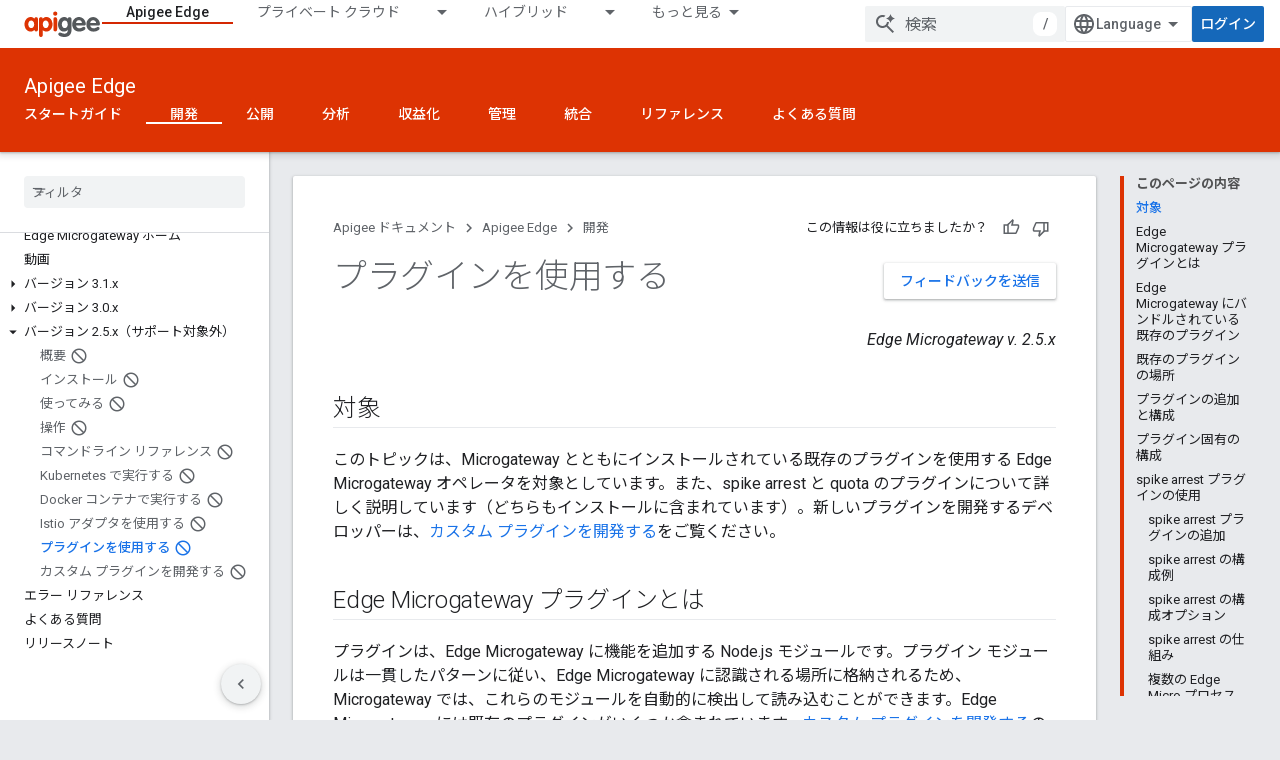

--- FILE ---
content_type: text/html; charset=utf-8
request_url: https://docs.apigee.com/api-platform/microgateway/2.5.x/use-plugins?authuser=1&hl=ja
body_size: 33111
content:









<!doctype html>
<html 
      lang="ja"
      dir="ltr">
  <head>
    <meta name="google-signin-client-id" content="157101835696-ooapojlodmuabs2do2vuhhnf90bccmoi.apps.googleusercontent.com"><meta name="google-signin-scope"
          content="profile email"><meta property="og:site_name" content="Apigee Docs">
    <meta property="og:type" content="website"><meta name="theme-color" content="#dd3303"><meta charset="utf-8">
    <meta content="IE=Edge" http-equiv="X-UA-Compatible">
    <meta name="viewport" content="width=device-width, initial-scale=1">
    

    <link rel="manifest" href="/_pwa/apigee/manifest.json"
          crossorigin="use-credentials">
    <link rel="preconnect" href="//www.gstatic.com" crossorigin>
    <link rel="preconnect" href="//fonts.gstatic.com" crossorigin>
    <link rel="preconnect" href="//fonts.googleapis.com" crossorigin>
    <link rel="preconnect" href="//apis.google.com" crossorigin>
    <link rel="preconnect" href="//www.google-analytics.com" crossorigin><link rel="stylesheet" href="//fonts.googleapis.com/css?family=Roboto:300,400,400italic,500,500italic,700,700italic|Roboto+Mono:400,500,700&display=swap">
      <link rel="stylesheet"
            href="//fonts.googleapis.com/css2?family=Material+Icons&family=Material+Symbols+Outlined&display=block"><link rel="stylesheet" href="//fonts.googleapis.com/earlyaccess/notosansjp.css"><link rel="stylesheet" href="https://www.gstatic.com/devrel-devsite/prod/v5f5028bd8220352863507a1bacc6e2ea79a725fdb2dd736f205c6da16a3d00d1/apigee/css/app.css">
      <link rel="shortcut icon" href="https://www.gstatic.com/devrel-devsite/prod/v5f5028bd8220352863507a1bacc6e2ea79a725fdb2dd736f205c6da16a3d00d1/apigee/images/favicon.png">
    <link rel="apple-touch-icon" href="https://www.gstatic.com/devrel-devsite/prod/v5f5028bd8220352863507a1bacc6e2ea79a725fdb2dd736f205c6da16a3d00d1/apigee/images/touchicon-180.png"><link rel="canonical" href="https://docs.apigee.com/api-platform/microgateway/2.5.x/use-plugins?hl=ja"><link rel="search" type="application/opensearchdescription+xml"
            title="Apigee Docs" href="https://docs.apigee.com/s/opensearch.xml?authuser=1&amp;hl=ja">
      <link rel="alternate" hreflang="en"
          href="https://docs.apigee.com/api-platform/microgateway/2.5.x/use-plugins" /><link rel="alternate" hreflang="x-default" href="https://docs.apigee.com/api-platform/microgateway/2.5.x/use-plugins" /><link rel="alternate" hreflang="ar"
          href="https://docs.apigee.com/api-platform/microgateway/2.5.x/use-plugins?hl=ar" /><link rel="alternate" hreflang="bn"
          href="https://docs.apigee.com/api-platform/microgateway/2.5.x/use-plugins?hl=bn" /><link rel="alternate" hreflang="zh-Hans"
          href="https://docs.apigee.com/api-platform/microgateway/2.5.x/use-plugins?hl=zh-cn" /><link rel="alternate" hreflang="zh-Hant"
          href="https://docs.apigee.com/api-platform/microgateway/2.5.x/use-plugins?hl=zh-tw" /><link rel="alternate" hreflang="fa"
          href="https://docs.apigee.com/api-platform/microgateway/2.5.x/use-plugins?hl=fa" /><link rel="alternate" hreflang="fr"
          href="https://docs.apigee.com/api-platform/microgateway/2.5.x/use-plugins?hl=fr" /><link rel="alternate" hreflang="de"
          href="https://docs.apigee.com/api-platform/microgateway/2.5.x/use-plugins?hl=de" /><link rel="alternate" hreflang="he"
          href="https://docs.apigee.com/api-platform/microgateway/2.5.x/use-plugins?hl=he" /><link rel="alternate" hreflang="hi"
          href="https://docs.apigee.com/api-platform/microgateway/2.5.x/use-plugins?hl=hi" /><link rel="alternate" hreflang="id"
          href="https://docs.apigee.com/api-platform/microgateway/2.5.x/use-plugins?hl=id" /><link rel="alternate" hreflang="it"
          href="https://docs.apigee.com/api-platform/microgateway/2.5.x/use-plugins?hl=it" /><link rel="alternate" hreflang="ja"
          href="https://docs.apigee.com/api-platform/microgateway/2.5.x/use-plugins?hl=ja" /><link rel="alternate" hreflang="ko"
          href="https://docs.apigee.com/api-platform/microgateway/2.5.x/use-plugins?hl=ko" /><link rel="alternate" hreflang="pl"
          href="https://docs.apigee.com/api-platform/microgateway/2.5.x/use-plugins?hl=pl" /><link rel="alternate" hreflang="pt-BR"
          href="https://docs.apigee.com/api-platform/microgateway/2.5.x/use-plugins?hl=pt-br" /><link rel="alternate" hreflang="ru"
          href="https://docs.apigee.com/api-platform/microgateway/2.5.x/use-plugins?hl=ru" /><link rel="alternate" hreflang="es-419"
          href="https://docs.apigee.com/api-platform/microgateway/2.5.x/use-plugins?hl=es-419" /><link rel="alternate" hreflang="th"
          href="https://docs.apigee.com/api-platform/microgateway/2.5.x/use-plugins?hl=th" /><link rel="alternate" hreflang="tr"
          href="https://docs.apigee.com/api-platform/microgateway/2.5.x/use-plugins?hl=tr" /><link rel="alternate" hreflang="vi"
          href="https://docs.apigee.com/api-platform/microgateway/2.5.x/use-plugins?hl=vi" /><title>プラグインを使用する &nbsp;|&nbsp; Apigee ドキュメント &nbsp;|&nbsp; Apigee Docs</title>

<meta property="og:title" content="プラグインを使用する &nbsp;|&nbsp; Apigee ドキュメント &nbsp;|&nbsp; Apigee Docs"><meta property="og:url" content="https://docs.apigee.com/api-platform/microgateway/2.5.x/use-plugins?hl=ja"><meta property="og:locale" content="ja"><script type="application/ld+json">
  {
    "@context": "https://schema.org",
    "@type": "Article",
    
    "headline": "プラグインを使用する"
  }
</script>
  
    
    
    
  

    
      <link rel="stylesheet" href="/extras.css"></head>
  <body class="color-scheme--light"
        template="page"
        theme="apigee-theme"
        type="article"
        
        
        
        layout="docs"
        
        
        
        
        
        display-toc
        pending>
  
    <devsite-progress type="indeterminate" id="app-progress"></devsite-progress>
  
  
    <a href="#main-content" class="skip-link button">
      
      メイン コンテンツにスキップ
    </a>
    <section class="devsite-wrapper">
      <devsite-cookie-notification-bar></devsite-cookie-notification-bar><devsite-header role="banner">
  
    





















<div class="devsite-header--inner" data-nosnippet>
  <div class="devsite-top-logo-row-wrapper-wrapper">
    <div class="devsite-top-logo-row-wrapper">
      <div class="devsite-top-logo-row">
        <button type="button" id="devsite-hamburger-menu"
          class="devsite-header-icon-button button-flat material-icons gc-analytics-event"
          data-category="Site-Wide Custom Events"
          data-label="Navigation menu button"
          visually-hidden
          aria-label="メニューを開く">
        </button>
        
<div class="devsite-product-name-wrapper">

  <a href="/" class="devsite-site-logo-link gc-analytics-event"
   data-category="Site-Wide Custom Events" data-label="Site logo" track-type="globalNav"
   track-name="apigeeDocs" track-metadata-position="nav"
   track-metadata-eventDetail="nav">
  
  <picture>
    
    <img src="https://www.gstatic.com/devrel-devsite/prod/v5f5028bd8220352863507a1bacc6e2ea79a725fdb2dd736f205c6da16a3d00d1/apigee/images/lockup.svg" class="devsite-site-logo" alt="Apigee Docs">
  </picture>
  
</a>



  
  
  <span class="devsite-product-name">
    <ul class="devsite-breadcrumb-list"
  >
  
  <li class="devsite-breadcrumb-item
             ">
    
    
    
      
      
    
  </li>
  
</ul>
  </span>

</div>
        <div class="devsite-top-logo-row-middle">
          <div class="devsite-header-upper-tabs">
            
              
              
  <devsite-tabs class="upper-tabs">

    <nav class="devsite-tabs-wrapper" aria-label="上部のタブ">
      
        
          <tab  class="devsite-active">
            
    <a href="https://docs.apigee.com/api-platform/get-started/get-started?authuser=1&amp;hl=ja"
    class="devsite-tabs-content gc-analytics-event "
      track-metadata-eventdetail="https://docs.apigee.com/api-platform/get-started/get-started?authuser=1&amp;hl=ja"
    
       track-type="nav"
       track-metadata-position="nav - apigee edge"
       track-metadata-module="primary nav"
       aria-label="Apigee Edge, selected" 
       
         
           data-category="Site-Wide Custom Events"
         
           data-label="Tab: Apigee Edge"
         
           track-name="apigee edge"
         
       >
    Apigee Edge
  
    </a>
    
  
          </tab>
        
      
        
          <tab class="devsite-dropdown
    
    
    
    ">
  
    <a href="https://docs.apigee.com/private-cloud/versions?authuser=1&amp;hl=ja"
    class="devsite-tabs-content gc-analytics-event "
      track-metadata-eventdetail="https://docs.apigee.com/private-cloud/versions?authuser=1&amp;hl=ja"
    
       track-type="nav"
       track-metadata-position="nav - プライベート クラウド"
       track-metadata-module="primary nav"
       
       
         
           data-category="Site-Wide Custom Events"
         
           data-label="Tab: プライベート クラウド"
         
           track-name="プライベート クラウド"
         
       >
    プライベート クラウド
  
    </a>
    
      <button
         aria-haspopup="menu"
         aria-expanded="false"
         aria-label="プルダウン メニュー: プライベート クラウド"
         track-type="nav"
         track-metadata-eventdetail="https://docs.apigee.com/private-cloud/versions?authuser=1&amp;hl=ja"
         track-metadata-position="nav - プライベート クラウド"
         track-metadata-module="primary nav"
         
          
            data-category="Site-Wide Custom Events"
          
            data-label="Tab: プライベート クラウド"
          
            track-name="プライベート クラウド"
          
        
         class="devsite-tabs-dropdown-toggle devsite-icon devsite-icon-arrow-drop-down"></button>
    
  
  <div class="devsite-tabs-dropdown" role="menu" aria-label="submenu" hidden>
    
    <div class="devsite-tabs-dropdown-content">
      
        <div class="devsite-tabs-dropdown-column
                    ">
          
            <ul class="devsite-tabs-dropdown-section
                       ">
              
                <li class="devsite-nav-title" role="heading" tooltip>最新</li>
              
              
              
                <li class="devsite-nav-item">
                  <a href="https://docs.apigee.com/private-cloud/v4.51.00?authuser=1&amp;hl=ja"
                    
                     track-type="nav"
                     track-metadata-eventdetail="https://docs.apigee.com/private-cloud/v4.51.00?authuser=1&amp;hl=ja"
                     track-metadata-position="nav - プライベート クラウド"
                     track-metadata-module="tertiary nav"
                     
                       track-metadata-module_headline="最新"
                     
                     tooltip
                  >
                    
                    <div class="devsite-nav-item-title">
                      v4.51.00
                    </div>
                    
                  </a>
                </li>
              
                <li class="devsite-nav-item">
                  <a href="https://docs.apigee.com/private-cloud/v4.50.00?authuser=1&amp;hl=ja"
                    
                     track-type="nav"
                     track-metadata-eventdetail="https://docs.apigee.com/private-cloud/v4.50.00?authuser=1&amp;hl=ja"
                     track-metadata-position="nav - プライベート クラウド"
                     track-metadata-module="tertiary nav"
                     
                       track-metadata-module_headline="最新"
                     
                     tooltip
                  >
                    
                    <div class="devsite-nav-item-title">
                      v4.50.00
                    </div>
                    
                  </a>
                </li>
              
            </ul>
          
            <ul class="devsite-tabs-dropdown-section
                       ">
              
                <li class="devsite-nav-title" role="heading" tooltip>非推奨 / サポート対象外</li>
              
              
              
                <li class="devsite-nav-item">
                  <a href="https://docs.apigee.com/private-cloud/v4.19.06?authuser=1&amp;hl=ja"
                    
                     track-type="nav"
                     track-metadata-eventdetail="https://docs.apigee.com/private-cloud/v4.19.06?authuser=1&amp;hl=ja"
                     track-metadata-position="nav - プライベート クラウド"
                     track-metadata-module="tertiary nav"
                     
                       track-metadata-module_headline="最新"
                     
                     tooltip
                  >
                    
                    <div class="devsite-nav-item-title">
                      v4.19.06
                    </div>
                    
                  </a>
                </li>
              
                <li class="devsite-nav-item">
                  <a href="https://docs.apigee.com/private-cloud/v4.19.01?authuser=1&amp;hl=ja"
                    
                     track-type="nav"
                     track-metadata-eventdetail="https://docs.apigee.com/private-cloud/v4.19.01?authuser=1&amp;hl=ja"
                     track-metadata-position="nav - プライベート クラウド"
                     track-metadata-module="tertiary nav"
                     
                       track-metadata-module_headline="最新"
                     
                     tooltip
                  >
                    
                    <div class="devsite-nav-item-title">
                      v4.19.01
                    </div>
                    
                  </a>
                </li>
              
                <li class="devsite-nav-item">
                  <a href="https://docs.apigee.com/private-cloud/v4.18.05?authuser=1&amp;hl=ja"
                    
                     track-type="nav"
                     track-metadata-eventdetail="https://docs.apigee.com/private-cloud/v4.18.05?authuser=1&amp;hl=ja"
                     track-metadata-position="nav - プライベート クラウド"
                     track-metadata-module="tertiary nav"
                     
                       track-metadata-module_headline="最新"
                     
                     tooltip
                  >
                    
                    <div class="devsite-nav-item-title">
                      v4.18.05
                    </div>
                    
                  </a>
                </li>
              
                <li class="devsite-nav-item">
                  <a href="https://docs.apigee.com/private-cloud/v4.18.01?authuser=1&amp;hl=ja"
                    
                     track-type="nav"
                     track-metadata-eventdetail="https://docs.apigee.com/private-cloud/v4.18.01?authuser=1&amp;hl=ja"
                     track-metadata-position="nav - プライベート クラウド"
                     track-metadata-module="tertiary nav"
                     
                       track-metadata-module_headline="最新"
                     
                     tooltip
                  >
                    
                    <div class="devsite-nav-item-title">
                      v4.18.01
                    </div>
                    
                  </a>
                </li>
              
                <li class="devsite-nav-item">
                  <a href="https://docs.apigee.com/private-cloud/v4.17.09?authuser=1&amp;hl=ja"
                    
                     track-type="nav"
                     track-metadata-eventdetail="https://docs.apigee.com/private-cloud/v4.17.09?authuser=1&amp;hl=ja"
                     track-metadata-position="nav - プライベート クラウド"
                     track-metadata-module="tertiary nav"
                     
                       track-metadata-module_headline="最新"
                     
                     tooltip
                  >
                    
                    <div class="devsite-nav-item-title">
                      v4.17.09
                    </div>
                    
                  </a>
                </li>
              
                <li class="devsite-nav-item">
                  <a href="https://docs.apigee.com/private-cloud/v4.17.05?authuser=1&amp;hl=ja"
                    
                     track-type="nav"
                     track-metadata-eventdetail="https://docs.apigee.com/private-cloud/v4.17.05?authuser=1&amp;hl=ja"
                     track-metadata-position="nav - プライベート クラウド"
                     track-metadata-module="tertiary nav"
                     
                       track-metadata-module_headline="最新"
                     
                     tooltip
                  >
                    
                    <div class="devsite-nav-item-title">
                      v4.17.05
                    </div>
                    
                  </a>
                </li>
              
                <li class="devsite-nav-item">
                  <a href="https://docs.apigee.com/private-cloud/v4.17.01?authuser=1&amp;hl=ja"
                    
                     track-type="nav"
                     track-metadata-eventdetail="https://docs.apigee.com/private-cloud/v4.17.01?authuser=1&amp;hl=ja"
                     track-metadata-position="nav - プライベート クラウド"
                     track-metadata-module="tertiary nav"
                     
                       track-metadata-module_headline="最新"
                     
                     tooltip
                  >
                    
                    <div class="devsite-nav-item-title">
                      v4.17.01
                    </div>
                    
                  </a>
                </li>
              
                <li class="devsite-nav-item">
                  <a href="https://docs.apigee.com/private-cloud/v4.16.09?authuser=1&amp;hl=ja"
                    
                     track-type="nav"
                     track-metadata-eventdetail="https://docs.apigee.com/private-cloud/v4.16.09?authuser=1&amp;hl=ja"
                     track-metadata-position="nav - プライベート クラウド"
                     track-metadata-module="tertiary nav"
                     
                       track-metadata-module_headline="最新"
                     
                     tooltip
                  >
                    
                    <div class="devsite-nav-item-title">
                      v4.16.09
                    </div>
                    
                  </a>
                </li>
              
                <li class="devsite-nav-item">
                  <a href="https://docs.apigee.com/private-cloud/v4.16.05?authuser=1&amp;hl=ja"
                    
                     track-type="nav"
                     track-metadata-eventdetail="https://docs.apigee.com/private-cloud/v4.16.05?authuser=1&amp;hl=ja"
                     track-metadata-position="nav - プライベート クラウド"
                     track-metadata-module="tertiary nav"
                     
                       track-metadata-module_headline="最新"
                     
                     tooltip
                  >
                    
                    <div class="devsite-nav-item-title">
                      v4.16.05
                    </div>
                    
                  </a>
                </li>
              
                <li class="devsite-nav-item">
                  <a href="https://docs.apigee.com/private-cloud/v4.16.01?authuser=1&amp;hl=ja"
                    
                     track-type="nav"
                     track-metadata-eventdetail="https://docs.apigee.com/private-cloud/v4.16.01?authuser=1&amp;hl=ja"
                     track-metadata-position="nav - プライベート クラウド"
                     track-metadata-module="tertiary nav"
                     
                       track-metadata-module_headline="最新"
                     
                     tooltip
                  >
                    
                    <div class="devsite-nav-item-title">
                      v4.16.01
                    </div>
                    
                  </a>
                </li>
              
            </ul>
          
        </div>
      
    </div>
  </div>
</tab>
        
      
        
          <tab class="devsite-dropdown
    
    
    
    ">
  
    <a href="https://docs.apigee.com/hybrid/versions?authuser=1&amp;hl=ja"
    class="devsite-tabs-content gc-analytics-event "
      track-metadata-eventdetail="https://docs.apigee.com/hybrid/versions?authuser=1&amp;hl=ja"
    
       track-type="nav"
       track-metadata-position="nav - ハイブリッド"
       track-metadata-module="primary nav"
       
       
         
           data-category="Site-Wide Custom Events"
         
           data-label="Tab: ハイブリッド"
         
           track-name="ハイブリッド"
         
       >
    ハイブリッド
  
    </a>
    
      <button
         aria-haspopup="menu"
         aria-expanded="false"
         aria-label="プルダウン メニュー: ハイブリッド"
         track-type="nav"
         track-metadata-eventdetail="https://docs.apigee.com/hybrid/versions?authuser=1&amp;hl=ja"
         track-metadata-position="nav - ハイブリッド"
         track-metadata-module="primary nav"
         
          
            data-category="Site-Wide Custom Events"
          
            data-label="Tab: ハイブリッド"
          
            track-name="ハイブリッド"
          
        
         class="devsite-tabs-dropdown-toggle devsite-icon devsite-icon-arrow-drop-down"></button>
    
  
  <div class="devsite-tabs-dropdown" role="menu" aria-label="submenu" hidden>
    
    <div class="devsite-tabs-dropdown-content">
      
        <div class="devsite-tabs-dropdown-column
                    ">
          
            <ul class="devsite-tabs-dropdown-section
                       ">
              
                <li class="devsite-nav-title" role="heading" tooltip>最新</li>
              
              
              
                <li class="devsite-nav-item">
                  <a href="https://docs.apigee.com/hybrid/v1.2?authuser=1&amp;hl=ja"
                    
                     track-type="nav"
                     track-metadata-eventdetail="https://docs.apigee.com/hybrid/v1.2?authuser=1&amp;hl=ja"
                     track-metadata-position="nav - ハイブリッド"
                     track-metadata-module="tertiary nav"
                     
                       track-metadata-module_headline="最新"
                     
                     tooltip
                  >
                    
                    <div class="devsite-nav-item-title">
                      v1.2
                    </div>
                    
                  </a>
                </li>
              
            </ul>
          
            <ul class="devsite-tabs-dropdown-section
                       ">
              
                <li class="devsite-nav-title" role="heading" tooltip>以前のバージョン</li>
              
              
              
                <li class="devsite-nav-item">
                  <a href="https://docs.apigee.com/hybrid/v1.1?authuser=1&amp;hl=ja"
                    
                     track-type="nav"
                     track-metadata-eventdetail="https://docs.apigee.com/hybrid/v1.1?authuser=1&amp;hl=ja"
                     track-metadata-position="nav - ハイブリッド"
                     track-metadata-module="tertiary nav"
                     
                       track-metadata-module_headline="最新"
                     
                     tooltip
                  >
                    
                    <div class="devsite-nav-item-title">
                      v1.1
                    </div>
                    
                  </a>
                </li>
              
            </ul>
          
        </div>
      
    </div>
  </div>
</tab>
        
      
        
          <tab  >
            
    <a href="https://docs.apigee.com/api-monitoring?authuser=1&amp;hl=ja"
    class="devsite-tabs-content gc-analytics-event "
      track-metadata-eventdetail="https://docs.apigee.com/api-monitoring?authuser=1&amp;hl=ja"
    
       track-type="nav"
       track-metadata-position="nav - api monitoring"
       track-metadata-module="primary nav"
       
       
         
           data-category="Site-Wide Custom Events"
         
           data-label="Tab: API Monitoring"
         
           track-name="api monitoring"
         
       >
    API Monitoring
  
    </a>
    
  
          </tab>
        
      
        
          <tab  >
            
    <a href="https://docs.apigee.com/sense/what-apigee-sense?authuser=1&amp;hl=ja"
    class="devsite-tabs-content gc-analytics-event "
      track-metadata-eventdetail="https://docs.apigee.com/sense/what-apigee-sense?authuser=1&amp;hl=ja"
    
       track-type="nav"
       track-metadata-position="nav - sense"
       track-metadata-module="primary nav"
       
       
         
           data-category="Site-Wide Custom Events"
         
           data-label="Tab: Sense"
         
           track-name="sense"
         
       >
    Sense
  
    </a>
    
  
          </tab>
        
      
        
          <tab  >
            
    <a href="https://docs.apigee.com/reference/apis?authuser=1&amp;hl=ja"
    class="devsite-tabs-content gc-analytics-event "
      track-metadata-eventdetail="https://docs.apigee.com/reference/apis?authuser=1&amp;hl=ja"
    
       track-type="nav"
       track-metadata-position="nav - api"
       track-metadata-module="primary nav"
       
       
         
           data-category="Site-Wide Custom Events"
         
           data-label="Tab: API"
         
           track-name="api"
         
       >
    API
  
    </a>
    
  
          </tab>
        
      
        
          <tab  >
            
    <a href="https://docs.apigee.com/api-platform/troubleshoot/service-requests/service-requests?authuser=1&amp;hl=ja"
    class="devsite-tabs-content gc-analytics-event "
      track-metadata-eventdetail="https://docs.apigee.com/api-platform/troubleshoot/service-requests/service-requests?authuser=1&amp;hl=ja"
    
       track-type="nav"
       track-metadata-position="nav - トラブルシューティング"
       track-metadata-module="primary nav"
       
       
         
           data-category="Site-Wide Custom Events"
         
           data-label="Tab: トラブルシューティング"
         
           track-name="トラブルシューティング"
         
       >
    トラブルシューティング
  
    </a>
    
  
          </tab>
        
      
        
          <tab  >
            
    <a href="https://docs.apigee.com/release/notes/apigee-release-notes?authuser=1&amp;hl=ja"
    class="devsite-tabs-content gc-analytics-event "
      track-metadata-eventdetail="https://docs.apigee.com/release/notes/apigee-release-notes?authuser=1&amp;hl=ja"
    
       track-type="nav"
       track-metadata-position="nav - リリース"
       track-metadata-module="primary nav"
       
       
         
           data-category="Site-Wide Custom Events"
         
           data-label="Tab: リリース"
         
           track-name="リリース"
         
       >
    リリース
  
    </a>
    
  
          </tab>
        
      
        
          <tab  >
            
    <a href="https://apigee.com/api-management/?authuser=1&amp;hl=ja#/pricing"
    class="devsite-tabs-content gc-analytics-event "
      track-metadata-eventdetail="https://apigee.com/api-management/?authuser=1&amp;hl=ja#/pricing"
    
       track-type="nav"
       track-metadata-position="nav - 料金"
       track-metadata-module="primary nav"
       
       
         
           data-category="Site-Wide Custom Events"
         
           data-label="Tab: 料金"
         
           track-name="料金"
         
       >
    料金
  
    </a>
    
  
          </tab>
        
      
        
          <tab  >
            
    <a href="https://community.apigee.com/?authuser=1&amp;hl=ja"
    class="devsite-tabs-content gc-analytics-event "
      track-metadata-eventdetail="https://community.apigee.com/?authuser=1&amp;hl=ja"
    
       track-type="nav"
       track-metadata-position="nav - コミュニティ"
       track-metadata-module="primary nav"
       
       
         
           data-category="Site-Wide Custom Events"
         
           data-label="Tab: コミュニティ"
         
           track-name="コミュニティ"
         
       >
    コミュニティ
  
    </a>
    
  
          </tab>
        
      
    </nav>

  </devsite-tabs>

            
           </div>
          
<devsite-search
    enable-signin
    enable-search
    enable-suggestions
      enable-query-completion
    
    enable-search-summaries
    project-name="Apigee ドキュメント"
    tenant-name="Apigee Docs"
    
    
    
    
    
    >
  <form class="devsite-search-form" action="https://docs.apigee.com/s/results?authuser=1&amp;hl=ja" method="GET">
    <div class="devsite-search-container">
      <button type="button"
              search-open
              class="devsite-search-button devsite-header-icon-button button-flat material-icons"
              
              aria-label="検索を開始"></button>
      <div class="devsite-searchbox">
        <input
          aria-activedescendant=""
          aria-autocomplete="list"
          
          aria-label="検索"
          aria-expanded="false"
          aria-haspopup="listbox"
          autocomplete="off"
          class="devsite-search-field devsite-search-query"
          name="q"
          
          placeholder="検索"
          role="combobox"
          type="text"
          value=""
          >
          <div class="devsite-search-image material-icons" aria-hidden="true">
            
              <svg class="devsite-search-ai-image" width="24" height="24" viewBox="0 0 24 24" fill="none" xmlns="http://www.w3.org/2000/svg">
                  <g clip-path="url(#clip0_6641_386)">
                    <path d="M19.6 21L13.3 14.7C12.8 15.1 12.225 15.4167 11.575 15.65C10.925 15.8833 10.2333 16 9.5 16C7.68333 16 6.14167 15.375 4.875 14.125C3.625 12.8583 3 11.3167 3 9.5C3 7.68333 3.625 6.15 4.875 4.9C6.14167 3.63333 7.68333 3 9.5 3C10.0167 3 10.5167 3.05833 11 3.175C11.4833 3.275 11.9417 3.43333 12.375 3.65L10.825 5.2C10.6083 5.13333 10.3917 5.08333 10.175 5.05C9.95833 5.01667 9.73333 5 9.5 5C8.25 5 7.18333 5.44167 6.3 6.325C5.43333 7.19167 5 8.25 5 9.5C5 10.75 5.43333 11.8167 6.3 12.7C7.18333 13.5667 8.25 14 9.5 14C10.6667 14 11.6667 13.625 12.5 12.875C13.35 12.1083 13.8417 11.15 13.975 10H15.975C15.925 10.6333 15.7833 11.2333 15.55 11.8C15.3333 12.3667 15.05 12.8667 14.7 13.3L21 19.6L19.6 21ZM17.5 12C17.5 10.4667 16.9667 9.16667 15.9 8.1C14.8333 7.03333 13.5333 6.5 12 6.5C13.5333 6.5 14.8333 5.96667 15.9 4.9C16.9667 3.83333 17.5 2.53333 17.5 0.999999C17.5 2.53333 18.0333 3.83333 19.1 4.9C20.1667 5.96667 21.4667 6.5 23 6.5C21.4667 6.5 20.1667 7.03333 19.1 8.1C18.0333 9.16667 17.5 10.4667 17.5 12Z" fill="#5F6368"/>
                  </g>
                <defs>
                <clipPath id="clip0_6641_386">
                <rect width="24" height="24" fill="white"/>
                </clipPath>
                </defs>
              </svg>
            
          </div>
          <div class="devsite-search-shortcut-icon-container" aria-hidden="true">
            <kbd class="devsite-search-shortcut-icon">/</kbd>
          </div>
      </div>
    </div>
  </form>
  <button type="button"
          search-close
          class="devsite-search-button devsite-header-icon-button button-flat material-icons"
          
          aria-label="検索を閉じる"></button>
</devsite-search>

        </div>

        

          

          

          

          
<devsite-language-selector>
  <ul role="presentation">
    
    
    <li role="presentation">
      <a role="menuitem" lang="en"
        >English</a>
    </li>
    
    <li role="presentation">
      <a role="menuitem" lang="de"
        >Deutsch</a>
    </li>
    
    <li role="presentation">
      <a role="menuitem" lang="es_419"
        >Español – América Latina</a>
    </li>
    
    <li role="presentation">
      <a role="menuitem" lang="fr"
        >Français</a>
    </li>
    
    <li role="presentation">
      <a role="menuitem" lang="id"
        >Indonesia</a>
    </li>
    
    <li role="presentation">
      <a role="menuitem" lang="it"
        >Italiano</a>
    </li>
    
    <li role="presentation">
      <a role="menuitem" lang="pl"
        >Polski</a>
    </li>
    
    <li role="presentation">
      <a role="menuitem" lang="pt_br"
        >Português – Brasil</a>
    </li>
    
    <li role="presentation">
      <a role="menuitem" lang="vi"
        >Tiếng Việt</a>
    </li>
    
    <li role="presentation">
      <a role="menuitem" lang="tr"
        >Türkçe</a>
    </li>
    
    <li role="presentation">
      <a role="menuitem" lang="ru"
        >Русский</a>
    </li>
    
    <li role="presentation">
      <a role="menuitem" lang="he"
        >עברית</a>
    </li>
    
    <li role="presentation">
      <a role="menuitem" lang="ar"
        >العربيّة</a>
    </li>
    
    <li role="presentation">
      <a role="menuitem" lang="fa"
        >فارسی</a>
    </li>
    
    <li role="presentation">
      <a role="menuitem" lang="hi"
        >हिंदी</a>
    </li>
    
    <li role="presentation">
      <a role="menuitem" lang="bn"
        >বাংলা</a>
    </li>
    
    <li role="presentation">
      <a role="menuitem" lang="th"
        >ภาษาไทย</a>
    </li>
    
    <li role="presentation">
      <a role="menuitem" lang="zh_cn"
        >中文 – 简体</a>
    </li>
    
    <li role="presentation">
      <a role="menuitem" lang="zh_tw"
        >中文 – 繁體</a>
    </li>
    
    <li role="presentation">
      <a role="menuitem" lang="ja"
        >日本語</a>
    </li>
    
    <li role="presentation">
      <a role="menuitem" lang="ko"
        >한국어</a>
    </li>
    
  </ul>
</devsite-language-selector>


          

        

        
          <devsite-user 
                        
                        
                        
                        id="devsite-user">
            
              
              <span class="button devsite-top-button" aria-hidden="true" visually-hidden>ログイン</span>
            
          </devsite-user>
        
        
        
      </div>
    </div>
  </div>



  <div class="devsite-collapsible-section
    ">
    <div class="devsite-header-background">
      
        
          <div class="devsite-product-id-row"
           >
            <div class="devsite-product-description-row">
              
                
                <div class="devsite-product-id">
                  
                  
                  
                    <ul class="devsite-breadcrumb-list"
  >
  
  <li class="devsite-breadcrumb-item
             ">
    
    
    
      
        
  <a href="https://docs.apigee.com/api-platform/get-started/get-started?authuser=1&amp;hl=ja"
      
        class="devsite-breadcrumb-link gc-analytics-event"
      
        data-category="Site-Wide Custom Events"
      
        data-label="Lower Header"
      
        data-value="1"
      
        track-type="globalNav"
      
        track-name="breadcrumb"
      
        track-metadata-position="1"
      
        track-metadata-eventdetail=""
      
    >
    
          Apigee Edge
        
  </a>
  
      
    
  </li>
  
</ul>
                </div>
                
              
              
            </div>
            
          </div>
          
        
      
      
        <div class="devsite-doc-set-nav-row">
          
          
            
            
  <devsite-tabs class="lower-tabs">

    <nav class="devsite-tabs-wrapper" aria-label="下部のタブ">
      
        
          <tab  >
            
    <a href="https://docs.apigee.com/api-platform/get-started/get-started?authuser=1&amp;hl=ja"
    class="devsite-tabs-content gc-analytics-event "
      track-metadata-eventdetail="https://docs.apigee.com/api-platform/get-started/get-started?authuser=1&amp;hl=ja"
    
       track-type="nav"
       track-metadata-position="nav - スタートガイド"
       track-metadata-module="primary nav"
       
       
         
           data-category="Site-Wide Custom Events"
         
           data-label="Tab: スタートガイド"
         
           track-name="スタートガイド"
         
       >
    スタートガイド
  
    </a>
    
  
          </tab>
        
      
        
          <tab  class="devsite-active">
            
    <a href="https://docs.apigee.com/api-platform/get-started/learn-edge?authuser=1&amp;hl=ja"
    class="devsite-tabs-content gc-analytics-event "
      track-metadata-eventdetail="https://docs.apigee.com/api-platform/get-started/learn-edge?authuser=1&amp;hl=ja"
    
       track-type="nav"
       track-metadata-position="nav - 開発"
       track-metadata-module="primary nav"
       aria-label="開発, selected" 
       
         
           data-category="Site-Wide Custom Events"
         
           data-label="Tab: 開発"
         
           track-name="開発"
         
       >
    開発
  
    </a>
    
  
          </tab>
        
      
        
          <tab  >
            
    <a href="https://docs.apigee.com/api-platform/publish/publishing-overview?authuser=1&amp;hl=ja"
    class="devsite-tabs-content gc-analytics-event "
      track-metadata-eventdetail="https://docs.apigee.com/api-platform/publish/publishing-overview?authuser=1&amp;hl=ja"
    
       track-type="nav"
       track-metadata-position="nav - 公開"
       track-metadata-module="primary nav"
       
       
         
           data-category="Site-Wide Custom Events"
         
           data-label="Tab: 公開"
         
           track-name="公開"
         
       >
    公開
  
    </a>
    
  
          </tab>
        
      
        
          <tab  >
            
    <a href="https://docs.apigee.com/api-platform/analytics/analytics-services-overview?authuser=1&amp;hl=ja"
    class="devsite-tabs-content gc-analytics-event "
      track-metadata-eventdetail="https://docs.apigee.com/api-platform/analytics/analytics-services-overview?authuser=1&amp;hl=ja"
    
       track-type="nav"
       track-metadata-position="nav - 分析"
       track-metadata-module="primary nav"
       
       
         
           data-category="Site-Wide Custom Events"
         
           data-label="Tab: 分析"
         
           track-name="分析"
         
       >
    分析
  
    </a>
    
  
          </tab>
        
      
        
          <tab  >
            
    <a href="https://docs.apigee.com/api-platform/monetization/basics-monetization?authuser=1&amp;hl=ja"
    class="devsite-tabs-content gc-analytics-event "
      track-metadata-eventdetail="https://docs.apigee.com/api-platform/monetization/basics-monetization?authuser=1&amp;hl=ja"
    
       track-type="nav"
       track-metadata-position="nav - 収益化"
       track-metadata-module="primary nav"
       
       
         
           data-category="Site-Wide Custom Events"
         
           data-label="Tab: 収益化"
         
           track-name="収益化"
         
       >
    収益化
  
    </a>
    
  
          </tab>
        
      
        
          <tab  >
            
    <a href="https://docs.apigee.com/api-platform/system-administration/service-requests?authuser=1&amp;hl=ja"
    class="devsite-tabs-content gc-analytics-event "
      track-metadata-eventdetail="https://docs.apigee.com/api-platform/system-administration/service-requests?authuser=1&amp;hl=ja"
    
       track-type="nav"
       track-metadata-position="nav - 管理"
       track-metadata-module="primary nav"
       
       
         
           data-category="Site-Wide Custom Events"
         
           data-label="Tab: 管理"
         
           track-name="管理"
         
       >
    管理
  
    </a>
    
  
          </tab>
        
      
        
          <tab  >
            
    <a href="https://docs.apigee.com/api-platform/integrations/kubernetes/k8s-introduction?authuser=1&amp;hl=ja"
    class="devsite-tabs-content gc-analytics-event "
      track-metadata-eventdetail="https://docs.apigee.com/api-platform/integrations/kubernetes/k8s-introduction?authuser=1&amp;hl=ja"
    
       track-type="nav"
       track-metadata-position="nav - 統合"
       track-metadata-module="primary nav"
       
       
         
           data-category="Site-Wide Custom Events"
         
           data-label="Tab: 統合"
         
           track-name="統合"
         
       >
    統合
  
    </a>
    
  
          </tab>
        
      
        
          <tab  >
            
    <a href="https://docs.apigee.com/api-platform/reference/apigee-reference?authuser=1&amp;hl=ja"
    class="devsite-tabs-content gc-analytics-event "
      track-metadata-eventdetail="https://docs.apigee.com/api-platform/reference/apigee-reference?authuser=1&amp;hl=ja"
    
       track-type="nav"
       track-metadata-position="nav - リファレンス"
       track-metadata-module="primary nav"
       
       
         
           data-category="Site-Wide Custom Events"
         
           data-label="Tab: リファレンス"
         
           track-name="リファレンス"
         
       >
    リファレンス
  
    </a>
    
  
          </tab>
        
      
        
          <tab  >
            
    <a href="https://docs.apigee.com/api-platform/faq/hipaa-configuration-guide-edge-public-cloud?authuser=1&amp;hl=ja"
    class="devsite-tabs-content gc-analytics-event "
      track-metadata-eventdetail="https://docs.apigee.com/api-platform/faq/hipaa-configuration-guide-edge-public-cloud?authuser=1&amp;hl=ja"
    
       track-type="nav"
       track-metadata-position="nav - よくある質問"
       track-metadata-module="primary nav"
       
       
         
           data-category="Site-Wide Custom Events"
         
           data-label="Tab: よくある質問"
         
           track-name="よくある質問"
         
       >
    よくある質問
  
    </a>
    
  
          </tab>
        
      
    </nav>

  </devsite-tabs>

          
          
        </div>
      
    </div>
  </div>

</div>



  

  
</devsite-header>
      <devsite-book-nav scrollbars >
        
          





















<div class="devsite-book-nav-filter"
     >
  <span class="filter-list-icon material-icons" aria-hidden="true"></span>
  <input type="text"
         placeholder="フィルタ"
         
         aria-label="フィルタ テキストを入力"
         role="searchbox">
  
  <span class="filter-clear-button hidden"
        data-title="フィルタをクリア"
        aria-label="フィルタをクリア"
        role="button"
        tabindex="0"></span>
</div>

<nav class="devsite-book-nav devsite-nav nocontent"
     aria-label="サイドメニュー">
  <div class="devsite-mobile-header">
    <button type="button"
            id="devsite-close-nav"
            class="devsite-header-icon-button button-flat material-icons gc-analytics-event"
            data-category="Site-Wide Custom Events"
            data-label="Close navigation"
            aria-label="ナビゲーションを閉じる">
    </button>
    <div class="devsite-product-name-wrapper">

  <a href="/" class="devsite-site-logo-link gc-analytics-event"
   data-category="Site-Wide Custom Events" data-label="Site logo" track-type="globalNav"
   track-name="apigeeDocs" track-metadata-position="nav"
   track-metadata-eventDetail="nav">
  
  <picture>
    
    <img src="https://www.gstatic.com/devrel-devsite/prod/v5f5028bd8220352863507a1bacc6e2ea79a725fdb2dd736f205c6da16a3d00d1/apigee/images/lockup.svg" class="devsite-site-logo" alt="Apigee Docs">
  </picture>
  
</a>


  
      <span class="devsite-product-name">
        
        
        <ul class="devsite-breadcrumb-list"
  >
  
  <li class="devsite-breadcrumb-item
             ">
    
    
    
      
      
    
  </li>
  
</ul>
      </span>
    

</div>
  </div>

  <div class="devsite-book-nav-wrapper">
    <div class="devsite-mobile-nav-top">
      
        <ul class="devsite-nav-list">
          
            <li class="devsite-nav-item">
              
  
  <a href="/api-platform/get-started/get-started"
    
       class="devsite-nav-title gc-analytics-event
              
              devsite-nav-active"
    

    
      
        data-category="Site-Wide Custom Events"
      
        data-label="Tab: Apigee Edge"
      
        track-name="apigee edge"
      
    
     data-category="Site-Wide Custom Events"
     data-label="Responsive Tab: Apigee Edge"
     track-type="globalNav"
     track-metadata-eventDetail="globalMenu"
     track-metadata-position="nav">
  
    <span class="devsite-nav-text" tooltip >
      Apigee Edge
   </span>
    
  
  </a>
  

  
              
                <ul class="devsite-nav-responsive-tabs">
                  
                    
                    
                    
                    <li class="devsite-nav-item">
                      
  
  <a href="/api-platform/get-started/get-started"
    
       class="devsite-nav-title gc-analytics-event
              
              "
    

    
      
        data-category="Site-Wide Custom Events"
      
        data-label="Tab: スタートガイド"
      
        track-name="スタートガイド"
      
    
     data-category="Site-Wide Custom Events"
     data-label="Responsive Tab: スタートガイド"
     track-type="globalNav"
     track-metadata-eventDetail="globalMenu"
     track-metadata-position="nav">
  
    <span class="devsite-nav-text" tooltip >
      スタートガイド
   </span>
    
  
  </a>
  

  
                    </li>
                  
                    
                    
                    
                    <li class="devsite-nav-item">
                      
  
  <a href="/api-platform/get-started/learn-edge"
    
       class="devsite-nav-title gc-analytics-event
              
              devsite-nav-active"
    

    
      
        data-category="Site-Wide Custom Events"
      
        data-label="Tab: 開発"
      
        track-name="開発"
      
    
     data-category="Site-Wide Custom Events"
     data-label="Responsive Tab: 開発"
     track-type="globalNav"
     track-metadata-eventDetail="globalMenu"
     track-metadata-position="nav">
  
    <span class="devsite-nav-text" tooltip menu="_book">
      開発
   </span>
    
  
  </a>
  

  
                    </li>
                  
                    
                    
                    
                    <li class="devsite-nav-item">
                      
  
  <a href="/api-platform/publish/publishing-overview"
    
       class="devsite-nav-title gc-analytics-event
              
              "
    

    
      
        data-category="Site-Wide Custom Events"
      
        data-label="Tab: 公開"
      
        track-name="公開"
      
    
     data-category="Site-Wide Custom Events"
     data-label="Responsive Tab: 公開"
     track-type="globalNav"
     track-metadata-eventDetail="globalMenu"
     track-metadata-position="nav">
  
    <span class="devsite-nav-text" tooltip >
      公開
   </span>
    
  
  </a>
  

  
                    </li>
                  
                    
                    
                    
                    <li class="devsite-nav-item">
                      
  
  <a href="/api-platform/analytics/analytics-services-overview"
    
       class="devsite-nav-title gc-analytics-event
              
              "
    

    
      
        data-category="Site-Wide Custom Events"
      
        data-label="Tab: 分析"
      
        track-name="分析"
      
    
     data-category="Site-Wide Custom Events"
     data-label="Responsive Tab: 分析"
     track-type="globalNav"
     track-metadata-eventDetail="globalMenu"
     track-metadata-position="nav">
  
    <span class="devsite-nav-text" tooltip >
      分析
   </span>
    
  
  </a>
  

  
                    </li>
                  
                    
                    
                    
                    <li class="devsite-nav-item">
                      
  
  <a href="/api-platform/monetization/basics-monetization"
    
       class="devsite-nav-title gc-analytics-event
              
              "
    

    
      
        data-category="Site-Wide Custom Events"
      
        data-label="Tab: 収益化"
      
        track-name="収益化"
      
    
     data-category="Site-Wide Custom Events"
     data-label="Responsive Tab: 収益化"
     track-type="globalNav"
     track-metadata-eventDetail="globalMenu"
     track-metadata-position="nav">
  
    <span class="devsite-nav-text" tooltip >
      収益化
   </span>
    
  
  </a>
  

  
                    </li>
                  
                    
                    
                    
                    <li class="devsite-nav-item">
                      
  
  <a href="/api-platform/system-administration/service-requests"
    
       class="devsite-nav-title gc-analytics-event
              
              "
    

    
      
        data-category="Site-Wide Custom Events"
      
        data-label="Tab: 管理"
      
        track-name="管理"
      
    
     data-category="Site-Wide Custom Events"
     data-label="Responsive Tab: 管理"
     track-type="globalNav"
     track-metadata-eventDetail="globalMenu"
     track-metadata-position="nav">
  
    <span class="devsite-nav-text" tooltip >
      管理
   </span>
    
  
  </a>
  

  
                    </li>
                  
                    
                    
                    
                    <li class="devsite-nav-item">
                      
  
  <a href="/api-platform/integrations/kubernetes/k8s-introduction"
    
       class="devsite-nav-title gc-analytics-event
              
              "
    

    
      
        data-category="Site-Wide Custom Events"
      
        data-label="Tab: 統合"
      
        track-name="統合"
      
    
     data-category="Site-Wide Custom Events"
     data-label="Responsive Tab: 統合"
     track-type="globalNav"
     track-metadata-eventDetail="globalMenu"
     track-metadata-position="nav">
  
    <span class="devsite-nav-text" tooltip >
      統合
   </span>
    
  
  </a>
  

  
                    </li>
                  
                    
                    
                    
                    <li class="devsite-nav-item">
                      
  
  <a href="/api-platform/reference/apigee-reference"
    
       class="devsite-nav-title gc-analytics-event
              
              "
    

    
      
        data-category="Site-Wide Custom Events"
      
        data-label="Tab: リファレンス"
      
        track-name="リファレンス"
      
    
     data-category="Site-Wide Custom Events"
     data-label="Responsive Tab: リファレンス"
     track-type="globalNav"
     track-metadata-eventDetail="globalMenu"
     track-metadata-position="nav">
  
    <span class="devsite-nav-text" tooltip >
      リファレンス
   </span>
    
  
  </a>
  

  
                    </li>
                  
                    
                    
                    
                    <li class="devsite-nav-item">
                      
  
  <a href="/api-platform/faq/hipaa-configuration-guide-edge-public-cloud"
    
       class="devsite-nav-title gc-analytics-event
              
              "
    

    
      
        data-category="Site-Wide Custom Events"
      
        data-label="Tab: よくある質問"
      
        track-name="よくある質問"
      
    
     data-category="Site-Wide Custom Events"
     data-label="Responsive Tab: よくある質問"
     track-type="globalNav"
     track-metadata-eventDetail="globalMenu"
     track-metadata-position="nav">
  
    <span class="devsite-nav-text" tooltip >
      よくある質問
   </span>
    
  
  </a>
  

  
                    </li>
                  
                </ul>
              
            </li>
          
            <li class="devsite-nav-item">
              
  
  <a href="/private-cloud/versions"
    
       class="devsite-nav-title gc-analytics-event
              
              "
    

    
      
        data-category="Site-Wide Custom Events"
      
        data-label="Tab: プライベート クラウド"
      
        track-name="プライベート クラウド"
      
    
     data-category="Site-Wide Custom Events"
     data-label="Responsive Tab: プライベート クラウド"
     track-type="globalNav"
     track-metadata-eventDetail="globalMenu"
     track-metadata-position="nav">
  
    <span class="devsite-nav-text" tooltip >
      プライベート クラウド
   </span>
    
  
  </a>
  

  
    <ul class="devsite-nav-responsive-tabs devsite-nav-has-menu
               ">
      
<li class="devsite-nav-item">

  
  <span
    
       class="devsite-nav-title"
       tooltip
    
    
      
        data-category="Site-Wide Custom Events"
      
        data-label="Tab: プライベート クラウド"
      
        track-name="プライベート クラウド"
      
    >
  
    <span class="devsite-nav-text" tooltip menu="プライベート クラウド">
      その他
   </span>
    
    <span class="devsite-nav-icon material-icons" data-icon="forward"
          menu="プライベート クラウド">
    </span>
    
  
  </span>
  

</li>

    </ul>
  
              
            </li>
          
            <li class="devsite-nav-item">
              
  
  <a href="/hybrid/versions"
    
       class="devsite-nav-title gc-analytics-event
              devsite-nav-has-children
              "
    

    
      
        data-category="Site-Wide Custom Events"
      
        data-label="Tab: ハイブリッド"
      
        track-name="ハイブリッド"
      
    
     data-category="Site-Wide Custom Events"
     data-label="Responsive Tab: ハイブリッド"
     track-type="globalNav"
     track-metadata-eventDetail="globalMenu"
     track-metadata-position="nav">
  
    <span class="devsite-nav-text" tooltip >
      ハイブリッド
   </span>
    
    <span class="devsite-nav-icon material-icons" data-icon="forward"
          >
    </span>
    
  
  </a>
  

  
    <ul class="devsite-nav-responsive-tabs devsite-nav-has-menu
               ">
      
<li class="devsite-nav-item">

  
  <span
    
       class="devsite-nav-title"
       tooltip
    
    
      
        data-category="Site-Wide Custom Events"
      
        data-label="Tab: ハイブリッド"
      
        track-name="ハイブリッド"
      
    >
  
    <span class="devsite-nav-text" tooltip menu="ハイブリッド">
      その他
   </span>
    
    <span class="devsite-nav-icon material-icons" data-icon="forward"
          menu="ハイブリッド">
    </span>
    
  
  </span>
  

</li>

    </ul>
  
              
            </li>
          
            <li class="devsite-nav-item">
              
  
  <a href="/api-monitoring"
    
       class="devsite-nav-title gc-analytics-event
              
              "
    

    
      
        data-category="Site-Wide Custom Events"
      
        data-label="Tab: API Monitoring"
      
        track-name="api monitoring"
      
    
     data-category="Site-Wide Custom Events"
     data-label="Responsive Tab: API Monitoring"
     track-type="globalNav"
     track-metadata-eventDetail="globalMenu"
     track-metadata-position="nav">
  
    <span class="devsite-nav-text" tooltip >
      API Monitoring
   </span>
    
  
  </a>
  

  
              
            </li>
          
            <li class="devsite-nav-item">
              
  
  <a href="/sense/what-apigee-sense"
    
       class="devsite-nav-title gc-analytics-event
              
              "
    

    
      
        data-category="Site-Wide Custom Events"
      
        data-label="Tab: Sense"
      
        track-name="sense"
      
    
     data-category="Site-Wide Custom Events"
     data-label="Responsive Tab: Sense"
     track-type="globalNav"
     track-metadata-eventDetail="globalMenu"
     track-metadata-position="nav">
  
    <span class="devsite-nav-text" tooltip >
      Sense
   </span>
    
  
  </a>
  

  
              
            </li>
          
            <li class="devsite-nav-item">
              
  
  <a href="/reference/apis"
    
       class="devsite-nav-title gc-analytics-event
              
              "
    

    
      
        data-category="Site-Wide Custom Events"
      
        data-label="Tab: API"
      
        track-name="api"
      
    
     data-category="Site-Wide Custom Events"
     data-label="Responsive Tab: API"
     track-type="globalNav"
     track-metadata-eventDetail="globalMenu"
     track-metadata-position="nav">
  
    <span class="devsite-nav-text" tooltip >
      API
   </span>
    
  
  </a>
  

  
              
            </li>
          
            <li class="devsite-nav-item">
              
  
  <a href="/api-platform/troubleshoot/service-requests/service-requests"
    
       class="devsite-nav-title gc-analytics-event
              
              "
    

    
      
        data-category="Site-Wide Custom Events"
      
        data-label="Tab: トラブルシューティング"
      
        track-name="トラブルシューティング"
      
    
     data-category="Site-Wide Custom Events"
     data-label="Responsive Tab: トラブルシューティング"
     track-type="globalNav"
     track-metadata-eventDetail="globalMenu"
     track-metadata-position="nav">
  
    <span class="devsite-nav-text" tooltip >
      トラブルシューティング
   </span>
    
  
  </a>
  

  
              
            </li>
          
            <li class="devsite-nav-item">
              
  
  <a href="/release/notes/apigee-release-notes"
    
       class="devsite-nav-title gc-analytics-event
              
              "
    

    
      
        data-category="Site-Wide Custom Events"
      
        data-label="Tab: リリース"
      
        track-name="リリース"
      
    
     data-category="Site-Wide Custom Events"
     data-label="Responsive Tab: リリース"
     track-type="globalNav"
     track-metadata-eventDetail="globalMenu"
     track-metadata-position="nav">
  
    <span class="devsite-nav-text" tooltip >
      リリース
   </span>
    
  
  </a>
  

  
              
            </li>
          
            <li class="devsite-nav-item">
              
  
  <a href="https://apigee.com/api-management/#/pricing"
    
       class="devsite-nav-title gc-analytics-event
              
              "
    

    
      
        data-category="Site-Wide Custom Events"
      
        data-label="Tab: 料金"
      
        track-name="料金"
      
    
     data-category="Site-Wide Custom Events"
     data-label="Responsive Tab: 料金"
     track-type="globalNav"
     track-metadata-eventDetail="globalMenu"
     track-metadata-position="nav">
  
    <span class="devsite-nav-text" tooltip >
      料金
   </span>
    
  
  </a>
  

  
              
            </li>
          
            <li class="devsite-nav-item">
              
  
  <a href="https://community.apigee.com/"
    
       class="devsite-nav-title gc-analytics-event
              
              "
    

    
      
        data-category="Site-Wide Custom Events"
      
        data-label="Tab: コミュニティ"
      
        track-name="コミュニティ"
      
    
     data-category="Site-Wide Custom Events"
     data-label="Responsive Tab: コミュニティ"
     track-type="globalNav"
     track-metadata-eventDetail="globalMenu"
     track-metadata-position="nav">
  
    <span class="devsite-nav-text" tooltip >
      コミュニティ
   </span>
    
  
  </a>
  

  
              
            </li>
          
          
          
        </ul>
      
    </div>
    
      <div class="devsite-mobile-nav-bottom">
        
          
          <ul class="devsite-nav-list" menu="_book">
            <li class="devsite-nav-item
           devsite-nav-divider
           devsite-nav-heading"><div class="devsite-nav-title devsite-nav-title-no-path">
        <span class="devsite-nav-text" tooltip>デベロッパー向けリソース</span>
      </div></li>

  <li class="devsite-nav-item"><a href="/api-platform/get-started/learn-edge"
        class="devsite-nav-title gc-analytics-event"
        data-category="Site-Wide Custom Events"
        data-label="Book nav link, pathname: /api-platform/get-started/learn-edge"
        track-type="bookNav"
        track-name="click"
        track-metadata-eventdetail="/api-platform/get-started/learn-edge"
      ><span class="devsite-nav-text" tooltip>Edge について学ぶ</span></a></li>

  <li class="devsite-nav-item
           devsite-nav-expandable"><div class="devsite-expandable-nav">
      <a class="devsite-nav-toggle" aria-hidden="true"></a><div class="devsite-nav-title devsite-nav-title-no-path" tabindex="0" role="button">
        <span class="devsite-nav-text" tooltip>サンプル</span>
      </div><ul class="devsite-nav-section"><li class="devsite-nav-item"><a href="/api-platform/samples/using-samples"
        class="devsite-nav-title gc-analytics-event"
        data-category="Site-Wide Custom Events"
        data-label="Book nav link, pathname: /api-platform/samples/using-samples"
        track-type="bookNav"
        track-name="click"
        track-metadata-eventdetail="/api-platform/samples/using-samples"
      ><span class="devsite-nav-text" tooltip>サンプル API プロキシを使用する</span></a></li><li class="devsite-nav-item"><a href="/api-platform/samples/samples-reference"
        class="devsite-nav-title gc-analytics-event"
        data-category="Site-Wide Custom Events"
        data-label="Book nav link, pathname: /api-platform/samples/samples-reference"
        track-type="bookNav"
        track-name="click"
        track-metadata-eventdetail="/api-platform/samples/samples-reference"
      ><span class="devsite-nav-text" tooltip>サンプルリスト</span></a></li></ul></div></li>

  <li class="devsite-nav-item
           devsite-nav-expandable"><div class="devsite-expandable-nav">
      <a class="devsite-nav-toggle" aria-hidden="true"></a><div class="devsite-nav-title devsite-nav-title-no-path" tabindex="0" role="button">
        <span class="devsite-nav-text" tooltip>API プロキシ クックブック</span>
      </div><ul class="devsite-nav-section"><li class="devsite-nav-item"><a href="/api-platform/samples/cookbook/api-proxy-cookbook-patterns"
        class="devsite-nav-title gc-analytics-event"
        data-category="Site-Wide Custom Events"
        data-label="Book nav link, pathname: /api-platform/samples/cookbook/api-proxy-cookbook-patterns"
        track-type="bookNav"
        track-name="click"
        track-metadata-eventdetail="/api-platform/samples/cookbook/api-proxy-cookbook-patterns"
      ><span class="devsite-nav-text" tooltip>クックブック パターン</span></a></li><li class="devsite-nav-item"><a href="/api-platform/samples/cookbook/using-policy-composition"
        class="devsite-nav-title gc-analytics-event"
        data-category="Site-Wide Custom Events"
        data-label="Book nav link, pathname: /api-platform/samples/cookbook/using-policy-composition"
        track-type="bookNav"
        track-name="click"
        track-metadata-eventdetail="/api-platform/samples/cookbook/using-policy-composition"
      ><span class="devsite-nav-text" tooltip>ポリシー作成機能を使用する</span></a></li><li class="devsite-nav-item"><a href="/api-platform/samples/cookbook/programming-api-proxies-javascript"
        class="devsite-nav-title gc-analytics-event"
        data-category="Site-Wide Custom Events"
        data-label="Book nav link, pathname: /api-platform/samples/cookbook/programming-api-proxies-javascript"
        track-type="bookNav"
        track-name="click"
        track-metadata-eventdetail="/api-platform/samples/cookbook/programming-api-proxies-javascript"
      ><span class="devsite-nav-text" tooltip>JavaScript で API プロキシをプログラミングする</span></a></li><li class="devsite-nav-item"><a href="/api-platform/samples/cookbook/implementing-http-clients-javascript"
        class="devsite-nav-title gc-analytics-event"
        data-category="Site-Wide Custom Events"
        data-label="Book nav link, pathname: /api-platform/samples/cookbook/implementing-http-clients-javascript"
        track-type="bookNav"
        track-name="click"
        track-metadata-eventdetail="/api-platform/samples/cookbook/implementing-http-clients-javascript"
      ><span class="devsite-nav-text" tooltip>JavaScript で HTTP クライアントを実装する</span></a></li><li class="devsite-nav-item"><a href="/api-platform/samples/cookbook/how-create-java-callout"
        class="devsite-nav-title gc-analytics-event"
        data-category="Site-Wide Custom Events"
        data-label="Book nav link, pathname: /api-platform/samples/cookbook/how-create-java-callout"
        track-type="bookNav"
        track-name="click"
        track-metadata-eventdetail="/api-platform/samples/cookbook/how-create-java-callout"
      ><span class="devsite-nav-text" tooltip>Java コールアウトの作成方法</span></a></li><li class="devsite-nav-item"><a href="/api-platform/samples/cookbook/how-handle-java-callout-errors"
        class="devsite-nav-title gc-analytics-event"
        data-category="Site-Wide Custom Events"
        data-label="Book nav link, pathname: /api-platform/samples/cookbook/how-handle-java-callout-errors"
        track-type="bookNav"
        track-name="click"
        track-metadata-eventdetail="/api-platform/samples/cookbook/how-handle-java-callout-errors"
      ><span class="devsite-nav-text" tooltip>Java コールアウト エラーの処理方法</span></a></li><li class="devsite-nav-item"><a href="/api-platform/samples/cookbook/how-use-properties-java-callout"
        class="devsite-nav-title gc-analytics-event"
        data-category="Site-Wide Custom Events"
        data-label="Book nav link, pathname: /api-platform/samples/cookbook/how-use-properties-java-callout"
        track-type="bookNav"
        track-name="click"
        track-metadata-eventdetail="/api-platform/samples/cookbook/how-use-properties-java-callout"
      ><span class="devsite-nav-text" tooltip>Java コールアウトのプロパティの使用方法</span></a></li><li class="devsite-nav-item"><a href="/api-platform/samples/cookbook/use-java-customize-api"
        class="devsite-nav-title gc-analytics-event"
        data-category="Site-Wide Custom Events"
        data-label="Book nav link, pathname: /api-platform/samples/cookbook/use-java-customize-api"
        track-type="bookNav"
        track-name="click"
        track-metadata-eventdetail="/api-platform/samples/cookbook/use-java-customize-api"
      ><span class="devsite-nav-text" tooltip>別の Java コールアウト サンプル</span></a></li><li class="devsite-nav-item"><a href="/api-platform/samples/mock-target-api"
        class="devsite-nav-title gc-analytics-event"
        data-category="Site-Wide Custom Events"
        data-label="Book nav link, pathname: /api-platform/samples/mock-target-api"
        track-type="bookNav"
        track-name="click"
        track-metadata-eventdetail="/api-platform/samples/mock-target-api"
      ><span class="devsite-nav-text" tooltip>疑似ターゲット API</span></a></li></ul></div></li>

  <li class="devsite-nav-item"><a href="/api-platform/fundamentals/apigee-edge-command-line-tools"
        class="devsite-nav-title gc-analytics-event"
        data-category="Site-Wide Custom Events"
        data-label="Book nav link, pathname: /api-platform/fundamentals/apigee-edge-command-line-tools"
        track-type="bookNav"
        track-name="click"
        track-metadata-eventdetail="/api-platform/fundamentals/apigee-edge-command-line-tools"
      ><span class="devsite-nav-text" tooltip>コマンドライン ツール</span></a></li>

  <li class="devsite-nav-item"><a href="/api-platform/fundamentals/migrating-data-apigee-trial-org"
        class="devsite-nav-title gc-analytics-event"
        data-category="Site-Wide Custom Events"
        data-label="Book nav link, pathname: /api-platform/fundamentals/migrating-data-apigee-trial-org"
        track-type="bookNav"
        track-name="click"
        track-metadata-eventdetail="/api-platform/fundamentals/migrating-data-apigee-trial-org"
      ><span class="devsite-nav-text" tooltip>Apigee 評価版の組織からデータを移行する</span></a></li>

  <li class="devsite-nav-item
           devsite-nav-divider
           devsite-nav-heading"><div class="devsite-nav-title devsite-nav-title-no-path">
        <span class="devsite-nav-text" tooltip>プロキシの構築</span>
      </div></li>

  <li class="devsite-nav-item
           devsite-nav-expandable"><div class="devsite-expandable-nav">
      <a class="devsite-nav-toggle" aria-hidden="true"></a><div class="devsite-nav-title devsite-nav-title-no-path" tabindex="0" role="button">
        <span class="devsite-nav-text" tooltip>基礎知識</span>
      </div><ul class="devsite-nav-section"><li class="devsite-nav-item"><a href="/api-platform/fundamentals/apigee-edge-organization-structure"
        class="devsite-nav-title gc-analytics-event"
        data-category="Site-Wide Custom Events"
        data-label="Book nav link, pathname: /api-platform/fundamentals/apigee-edge-organization-structure"
        track-type="bookNav"
        track-name="click"
        track-metadata-eventdetail="/api-platform/fundamentals/apigee-edge-organization-structure"
      ><span class="devsite-nav-text" tooltip>組織について</span></a></li><li class="devsite-nav-item"><a href="/api-platform/fundamentals/understanding-apis-and-api-proxies"
        class="devsite-nav-title gc-analytics-event"
        data-category="Site-Wide Custom Events"
        data-label="Book nav link, pathname: /api-platform/fundamentals/understanding-apis-and-api-proxies"
        track-type="bookNav"
        track-name="click"
        track-metadata-eventdetail="/api-platform/fundamentals/understanding-apis-and-api-proxies"
      ><span class="devsite-nav-text" tooltip>API と API プロキシについて</span></a></li><li class="devsite-nav-item"><a href="/api-platform/fundamentals/download-api-proxies"
        class="devsite-nav-title gc-analytics-event"
        data-category="Site-Wide Custom Events"
        data-label="Book nav link, pathname: /api-platform/fundamentals/download-api-proxies"
        track-type="bookNav"
        track-name="click"
        track-metadata-eventdetail="/api-platform/fundamentals/download-api-proxies"
      ><span class="devsite-nav-text" tooltip>API プロキシのダウンロード</span></a></li><li class="devsite-nav-item"><a href="/api-platform/fundamentals/build-simple-api-proxy"
        class="devsite-nav-title gc-analytics-event"
        data-category="Site-Wide Custom Events"
        data-label="Book nav link, pathname: /api-platform/fundamentals/build-simple-api-proxy"
        track-type="bookNav"
        track-name="click"
        track-metadata-eventdetail="/api-platform/fundamentals/build-simple-api-proxy"
      ><span class="devsite-nav-text" tooltip>シンプルな API プロキシの構築</span></a></li><li class="devsite-nav-item"><a href="/api-platform/fundamentals/best-practices-api-proxy-design-and-development"
        class="devsite-nav-title gc-analytics-event"
        data-category="Site-Wide Custom Events"
        data-label="Book nav link, pathname: /api-platform/fundamentals/best-practices-api-proxy-design-and-development"
        track-type="bookNav"
        track-name="click"
        track-metadata-eventdetail="/api-platform/fundamentals/best-practices-api-proxy-design-and-development"
      ><span class="devsite-nav-text" tooltip>ベスト プラクティス</span></a></li></ul></div></li>

  <li class="devsite-nav-item
           devsite-nav-expandable"><div class="devsite-expandable-nav">
      <a class="devsite-nav-toggle" aria-hidden="true"></a><div class="devsite-nav-title devsite-nav-title-no-path" tabindex="0" role="button">
        <span class="devsite-nav-text" tooltip>クライアントが参照する URL を定義する</span>
      </div><ul class="devsite-nav-section"><li class="devsite-nav-item"><a href="/api-platform/fundamentals/understanding-routes"
        class="devsite-nav-title gc-analytics-event"
        data-category="Site-Wide Custom Events"
        data-label="Book nav link, pathname: /api-platform/fundamentals/understanding-routes"
        track-type="bookNav"
        track-name="click"
        track-metadata-eventdetail="/api-platform/fundamentals/understanding-routes"
      ><span class="devsite-nav-text" tooltip>ルートについて</span></a></li><li class="devsite-nav-item
           devsite-nav-expandable"><div class="devsite-expandable-nav">
      <a class="devsite-nav-toggle" aria-hidden="true"></a><div class="devsite-nav-title devsite-nav-title-no-path" tabindex="0" role="button">
        <span class="devsite-nav-text" tooltip>仮想ホストについて</span>
      </div><ul class="devsite-nav-section"><li class="devsite-nav-item"><a href="/api-platform/fundamentals/virtual-hosts"
        class="devsite-nav-title gc-analytics-event"
        data-category="Site-Wide Custom Events"
        data-label="Book nav link, pathname: /api-platform/fundamentals/virtual-hosts"
        track-type="bookNav"
        track-name="click"
        track-metadata-eventdetail="/api-platform/fundamentals/virtual-hosts"
      ><span class="devsite-nav-text" tooltip>概要</span></a></li><li class="devsite-nav-item"><a href="/api-platform/fundamentals/faq-configuring-virtual-hosts-edge-cloud"
        class="devsite-nav-title gc-analytics-event"
        data-category="Site-Wide Custom Events"
        data-label="Book nav link, pathname: /api-platform/fundamentals/faq-configuring-virtual-hosts-edge-cloud"
        track-type="bookNav"
        track-name="click"
        track-metadata-eventdetail="/api-platform/fundamentals/faq-configuring-virtual-hosts-edge-cloud"
      ><span class="devsite-nav-text" tooltip>仮想ホストの構成に関するよくある質問</span></a></li><li class="devsite-nav-item"><a href="/api-platform/fundamentals/configuring-virtual-hosts"
        class="devsite-nav-title gc-analytics-event"
        data-category="Site-Wide Custom Events"
        data-label="Book nav link, pathname: /api-platform/fundamentals/configuring-virtual-hosts"
        track-type="bookNav"
        track-name="click"
        track-metadata-eventdetail="/api-platform/fundamentals/configuring-virtual-hosts"
      ><span class="devsite-nav-text" tooltip>仮想ホストの構成</span></a></li><li class="devsite-nav-item"><a href="/api-platform/fundamentals/configuring-virtual-hosts-cloud"
        class="devsite-nav-title gc-analytics-event"
        data-category="Site-Wide Custom Events"
        data-label="Book nav link, pathname: /api-platform/fundamentals/configuring-virtual-hosts-cloud"
        track-type="bookNav"
        track-name="click"
        track-metadata-eventdetail="/api-platform/fundamentals/configuring-virtual-hosts-cloud"
      ><span class="devsite-nav-text" tooltip>Cloud 用仮想ホストの構成</span></a></li><li class="devsite-nav-item"><a href="/api-platform/fundamentals/configuring-virtual-hosts-private-cloud"
        class="devsite-nav-title gc-analytics-event"
        data-category="Site-Wide Custom Events"
        data-label="Book nav link, pathname: /api-platform/fundamentals/configuring-virtual-hosts-private-cloud"
        track-type="bookNav"
        track-name="click"
        track-metadata-eventdetail="/api-platform/fundamentals/configuring-virtual-hosts-private-cloud"
      ><span class="devsite-nav-text" tooltip>Private Cloud 用仮想ホストの構成</span></a></li><li class="devsite-nav-item"><a href="/api-platform/fundamentals/virtual-host-property-reference"
        class="devsite-nav-title gc-analytics-event"
        data-category="Site-Wide Custom Events"
        data-label="Book nav link, pathname: /api-platform/fundamentals/virtual-host-property-reference"
        track-type="bookNav"
        track-name="click"
        track-metadata-eventdetail="/api-platform/fundamentals/virtual-host-property-reference"
      ><span class="devsite-nav-text" tooltip>仮想ホスト プロパティのリファレンス</span></a></li></ul></div></li></ul></div></li>

  <li class="devsite-nav-item
           devsite-nav-expandable"><div class="devsite-expandable-nav">
      <a class="devsite-nav-toggle" aria-hidden="true"></a><div class="devsite-nav-title devsite-nav-title-no-path" tabindex="0" role="button">
        <span class="devsite-nav-text" tooltip>フローとフロー変数</span>
      </div><ul class="devsite-nav-section"><li class="devsite-nav-item"><a href="/api-platform/fundamentals/what-are-flows"
        class="devsite-nav-title gc-analytics-event"
        data-category="Site-Wide Custom Events"
        data-label="Book nav link, pathname: /api-platform/fundamentals/what-are-flows"
        track-type="bookNav"
        track-name="click"
        track-metadata-eventdetail="/api-platform/fundamentals/what-are-flows"
      ><span class="devsite-nav-text" tooltip>フローでプロキシを制御する</span></a></li><li class="devsite-nav-item"><a href="/api-platform/fundamentals/flow-configurations"
        class="devsite-nav-title gc-analytics-event"
        data-category="Site-Wide Custom Events"
        data-label="Book nav link, pathname: /api-platform/fundamentals/flow-configurations"
        track-type="bookNav"
        track-name="click"
        track-metadata-eventdetail="/api-platform/fundamentals/flow-configurations"
      ><span class="devsite-nav-text" tooltip>フローを構成する</span></a></li><li class="devsite-nav-item
           devsite-nav-expandable"><div class="devsite-expandable-nav">
      <a class="devsite-nav-toggle" aria-hidden="true"></a><div class="devsite-nav-title devsite-nav-title-no-path" tabindex="0" role="button">
        <span class="devsite-nav-text" tooltip>フロー変数</span>
      </div><ul class="devsite-nav-section"><li class="devsite-nav-item"><a href="/api-platform/fundamentals/introduction-flow-variables"
        class="devsite-nav-title gc-analytics-event"
        data-category="Site-Wide Custom Events"
        data-label="Book nav link, pathname: /api-platform/fundamentals/introduction-flow-variables"
        track-type="bookNav"
        track-name="click"
        track-metadata-eventdetail="/api-platform/fundamentals/introduction-flow-variables"
      ><span class="devsite-nav-text" tooltip>概要</span></a></li><li class="devsite-nav-item"><a href="/api-platform/fundamentals/understanding-handling-request-response-data"
        class="devsite-nav-title gc-analytics-event"
        data-category="Site-Wide Custom Events"
        data-label="Book nav link, pathname: /api-platform/fundamentals/understanding-handling-request-response-data"
        track-type="bookNav"
        track-name="click"
        track-metadata-eventdetail="/api-platform/fundamentals/understanding-handling-request-response-data"
      ><span class="devsite-nav-text" tooltip>リクエストとレスポンスのフロー変数</span></a></li><li class="devsite-nav-item"><a href="/api-platform/fundamentals/message-variables"
        class="devsite-nav-title gc-analytics-event"
        data-category="Site-Wide Custom Events"
        data-label="Book nav link, pathname: /api-platform/fundamentals/message-variables"
        track-type="bookNav"
        track-name="click"
        track-metadata-eventdetail="/api-platform/fundamentals/message-variables"
      ><span class="devsite-nav-text" tooltip>message フロー変数</span></a></li><li class="devsite-nav-item"><a href="/api-platform/fundamentals/flow-variables-and-conditions"
        class="devsite-nav-title gc-analytics-event"
        data-category="Site-Wide Custom Events"
        data-label="Book nav link, pathname: /api-platform/fundamentals/flow-variables-and-conditions"
        track-type="bookNav"
        track-name="click"
        track-metadata-eventdetail="/api-platform/fundamentals/flow-variables-and-conditions"
      ><span class="devsite-nav-text" tooltip>フロー変数での条件</span></a></li></ul></div></li></ul></div></li>

  <li class="devsite-nav-item
           devsite-nav-expandable"><div class="devsite-expandable-nav">
      <a class="devsite-nav-toggle" aria-hidden="true"></a><div class="devsite-nav-title devsite-nav-title-no-path" tabindex="0" role="button">
        <span class="devsite-nav-text" tooltip>障害を処理する</span>
      </div><ul class="devsite-nav-section"><li class="devsite-nav-item"><a href="/api-platform/fundamentals/fault-handling"
        class="devsite-nav-title gc-analytics-event"
        data-category="Site-Wide Custom Events"
        data-label="Book nav link, pathname: /api-platform/fundamentals/fault-handling"
        track-type="bookNav"
        track-name="click"
        track-metadata-eventdetail="/api-platform/fundamentals/fault-handling"
      ><span class="devsite-nav-text" tooltip>はじめに</span></a></li><li class="devsite-nav-item"><a href="/api-platform/fundamentals/what-you-need-know-about-policy-errors"
        class="devsite-nav-title gc-analytics-event"
        data-category="Site-Wide Custom Events"
        data-label="Book nav link, pathname: /api-platform/fundamentals/what-you-need-know-about-policy-errors"
        track-type="bookNav"
        track-name="click"
        track-metadata-eventdetail="/api-platform/fundamentals/what-you-need-know-about-policy-errors"
      ><span class="devsite-nav-text" tooltip>ポリシーエラーについて</span></a></li></ul></div></li>

  <li class="devsite-nav-item
           devsite-nav-expandable"><div class="devsite-expandable-nav">
      <a class="devsite-nav-toggle" aria-hidden="true"></a><div class="devsite-nav-title devsite-nav-title-no-path" tabindex="0" role="button">
        <span class="devsite-nav-text" tooltip>再利用可能な共有フロー</span>
      </div><ul class="devsite-nav-section"><li class="devsite-nav-item"><a href="/api-platform/fundamentals/shared-flows"
        class="devsite-nav-title gc-analytics-event"
        data-category="Site-Wide Custom Events"
        data-label="Book nav link, pathname: /api-platform/fundamentals/shared-flows"
        track-type="bookNav"
        track-name="click"
        track-metadata-eventdetail="/api-platform/fundamentals/shared-flows"
      ><span class="devsite-nav-text" tooltip>概要</span></a></li><li class="devsite-nav-item"><a href="/api-platform/fundamentals/flow-hooks"
        class="devsite-nav-title gc-analytics-event"
        data-category="Site-Wide Custom Events"
        data-label="Book nav link, pathname: /api-platform/fundamentals/flow-hooks"
        track-type="bookNav"
        track-name="click"
        track-metadata-eventdetail="/api-platform/fundamentals/flow-hooks"
      ><span class="devsite-nav-text" tooltip>フローフックを使用して共有フローを接続する</span></a></li><li class="devsite-nav-item"><a href="/api-platform/fundamentals/connecting-proxies-other-proxies"
        class="devsite-nav-title gc-analytics-event"
        data-category="Site-Wide Custom Events"
        data-label="Book nav link, pathname: /api-platform/fundamentals/connecting-proxies-other-proxies"
        track-type="bookNav"
        track-name="click"
        track-metadata-eventdetail="/api-platform/fundamentals/connecting-proxies-other-proxies"
      ><span class="devsite-nav-text" tooltip>API プロキシを連結する</span></a></li></ul></div></li>

  <li class="devsite-nav-item
           devsite-nav-divider
           devsite-nav-heading"><div class="devsite-nav-title devsite-nav-title-no-path">
        <span class="devsite-nav-text" tooltip>プロキシに機能を追加する</span>
      </div></li>

  <li class="devsite-nav-item
           devsite-nav-expandable"><div class="devsite-expandable-nav">
      <a class="devsite-nav-toggle" aria-hidden="true"></a><div class="devsite-nav-title devsite-nav-title-no-path" tabindex="0" role="button">
        <span class="devsite-nav-text" tooltip>ポリシーとは</span>
      </div><ul class="devsite-nav-section"><li class="devsite-nav-item"><a href="/api-platform/develop/policy-attachment-and-enforcement"
        class="devsite-nav-title gc-analytics-event"
        data-category="Site-Wide Custom Events"
        data-label="Book nav link, pathname: /api-platform/develop/policy-attachment-and-enforcement"
        track-type="bookNav"
        track-name="click"
        track-metadata-eventdetail="/api-platform/develop/policy-attachment-and-enforcement"
      ><span class="devsite-nav-text" tooltip>概要</span></a></li><li class="devsite-nav-item"><a href="/api-platform/develop/attaching-and-configuring-policies-management-ui"
        class="devsite-nav-title gc-analytics-event"
        data-category="Site-Wide Custom Events"
        data-label="Book nav link, pathname: /api-platform/develop/attaching-and-configuring-policies-management-ui"
        track-type="bookNav"
        track-name="click"
        track-metadata-eventdetail="/api-platform/develop/attaching-and-configuring-policies-management-ui"
      ><span class="devsite-nav-text" tooltip>UI でポリシーの接続と構成を行う</span></a></li><li class="devsite-nav-item"><a href="/api-platform/develop/attaching-and-configuring-policies-xml-files"
        class="devsite-nav-title gc-analytics-event"
        data-category="Site-Wide Custom Events"
        data-label="Book nav link, pathname: /api-platform/develop/attaching-and-configuring-policies-xml-files"
        track-type="bookNav"
        track-name="click"
        track-metadata-eventdetail="/api-platform/develop/attaching-and-configuring-policies-xml-files"
      ><span class="devsite-nav-text" tooltip>XML ファイルでポリシーの接続と構成を行う</span></a></li><li class="devsite-nav-item"><a href="/api-platform/develop/attaching-policy-proxyendpoint-or-targetendpoint-flow"
        class="devsite-nav-title gc-analytics-event"
        data-category="Site-Wide Custom Events"
        data-label="Book nav link, pathname: /api-platform/develop/attaching-policy-proxyendpoint-or-targetendpoint-flow"
        track-type="bookNav"
        track-name="click"
        track-metadata-eventdetail="/api-platform/develop/attaching-policy-proxyendpoint-or-targetendpoint-flow"
      ><span class="devsite-nav-text" tooltip>ProxyEndpoint または TargetEndpoint Flow にポリシーを接続する</span></a></li><li class="devsite-nav-item"><a href="/api-platform/develop/resource-files"
        class="devsite-nav-title gc-analytics-event"
        data-category="Site-Wide Custom Events"
        data-label="Book nav link, pathname: /api-platform/develop/resource-files"
        track-type="bookNav"
        track-name="click"
        track-metadata-eventdetail="/api-platform/develop/resource-files"
      ><span class="devsite-nav-text" tooltip>リソースの管理</span></a></li></ul></div></li>

  <li class="devsite-nav-item
           devsite-nav-expandable"><div class="devsite-expandable-nav">
      <a class="devsite-nav-toggle" aria-hidden="true"></a><div class="devsite-nav-title devsite-nav-title-no-path" tabindex="0" role="button">
        <span class="devsite-nav-text" tooltip>プロキシの保護</span>
      </div><ul class="devsite-nav-section"><li class="devsite-nav-item"><a href="/api-platform/security/api-security"
        class="devsite-nav-title gc-analytics-event"
        data-category="Site-Wide Custom Events"
        data-label="Book nav link, pathname: /api-platform/security/api-security"
        track-type="bookNav"
        track-name="click"
        track-metadata-eventdetail="/api-platform/security/api-security"
      ><span class="devsite-nav-text" tooltip>概要</span></a></li><li class="devsite-nav-item
           devsite-nav-expandable"><div class="devsite-expandable-nav">
      <a class="devsite-nav-toggle" aria-hidden="true"></a><div class="devsite-nav-title devsite-nav-title-no-path" tabindex="0" role="button">
        <span class="devsite-nav-text" tooltip>チュートリアル</span>
      </div><ul class="devsite-nav-section"><li class="devsite-nav-item"><a href="/api-platform/tutorials/secure-calls-your-api-through-api-key-validation"
        class="devsite-nav-title gc-analytics-event"
        data-category="Site-Wide Custom Events"
        data-label="Book nav link, pathname: /api-platform/tutorials/secure-calls-your-api-through-api-key-validation"
        track-type="bookNav"
        track-name="click"
        track-metadata-eventdetail="/api-platform/tutorials/secure-calls-your-api-through-api-key-validation"
      ><span class="devsite-nav-text" tooltip>API キーで API プロキシを保護する</span></a></li><li class="devsite-nav-item"><a href="/api-platform/tutorials/secure-calls-your-api-through-oauth-20-client-credentials"
        class="devsite-nav-title gc-analytics-event"
        data-category="Site-Wide Custom Events"
        data-label="Book nav link, pathname: /api-platform/tutorials/secure-calls-your-api-through-oauth-20-client-credentials"
        track-type="bookNav"
        track-name="click"
        track-metadata-eventdetail="/api-platform/tutorials/secure-calls-your-api-through-oauth-20-client-credentials"
      ><span class="devsite-nav-text" tooltip>OAuth で API を保護する</span></a></li></ul></div></li><li class="devsite-nav-item
           devsite-nav-expandable"><div class="devsite-expandable-nav">
      <a class="devsite-nav-toggle" aria-hidden="true"></a><div class="devsite-nav-title devsite-nav-title-no-path" tabindex="0" role="button">
        <span class="devsite-nav-text" tooltip>OAuth2</span>
      </div><ul class="devsite-nav-section"><li class="devsite-nav-item"><a href="/api-platform/security/oauth/oauth-home"
        class="devsite-nav-title gc-analytics-event"
        data-category="Site-Wide Custom Events"
        data-label="Book nav link, pathname: /api-platform/security/oauth/oauth-home"
        track-type="bookNav"
        track-name="click"
        track-metadata-eventdetail="/api-platform/security/oauth/oauth-home"
      ><span class="devsite-nav-text" tooltip>概要</span></a></li><li class="devsite-nav-item"><a href="/api-platform/security/oauth/oauth-introduction"
        class="devsite-nav-title gc-analytics-event"
        data-category="Site-Wide Custom Events"
        data-label="Book nav link, pathname: /api-platform/security/oauth/oauth-introduction"
        track-type="bookNav"
        track-name="click"
        track-metadata-eventdetail="/api-platform/security/oauth/oauth-introduction"
      ><span class="devsite-nav-text" tooltip>はじめに</span></a></li><li class="devsite-nav-item"><a href="/api-platform/security/oauth/oauth2-videos"
        class="devsite-nav-title gc-analytics-event"
        data-category="Site-Wide Custom Events"
        data-label="Book nav link, pathname: /api-platform/security/oauth/oauth2-videos"
        track-type="bookNav"
        track-name="click"
        track-metadata-eventdetail="/api-platform/security/oauth/oauth2-videos"
      ><span class="devsite-nav-text" tooltip>動画</span></a></li><li class="devsite-nav-item"><a href="/api-platform/security/oauth/oauth-20-client-credentials-grant-type"
        class="devsite-nav-title gc-analytics-event"
        data-category="Site-Wide Custom Events"
        data-label="Book nav link, pathname: /api-platform/security/oauth/oauth-20-client-credentials-grant-type"
        track-type="bookNav"
        track-name="click"
        track-metadata-eventdetail="/api-platform/security/oauth/oauth-20-client-credentials-grant-type"
      ><span class="devsite-nav-text" tooltip>クライアント認証情報の権限付与タイプ</span></a></li><li class="devsite-nav-item"><a href="/api-platform/security/oauth/oauth-v2-policy-authorization-code-grant-type"
        class="devsite-nav-title gc-analytics-event"
        data-category="Site-Wide Custom Events"
        data-label="Book nav link, pathname: /api-platform/security/oauth/oauth-v2-policy-authorization-code-grant-type"
        track-type="bookNav"
        track-name="click"
        track-metadata-eventdetail="/api-platform/security/oauth/oauth-v2-policy-authorization-code-grant-type"
      ><span class="devsite-nav-text" tooltip>認証コードの権限付与タイプ</span></a></li><li class="devsite-nav-item"><a href="/api-platform/security/oauth/implementing-password-grant-type"
        class="devsite-nav-title gc-analytics-event"
        data-category="Site-Wide Custom Events"
        data-label="Book nav link, pathname: /api-platform/security/oauth/implementing-password-grant-type"
        track-type="bookNav"
        track-name="click"
        track-metadata-eventdetail="/api-platform/security/oauth/implementing-password-grant-type"
      ><span class="devsite-nav-text" tooltip>パスワードの権限付与タイプ</span></a></li><li class="devsite-nav-item"><a href="/api-platform/security/oauth/understanding-default-oauth-20-configuration"
        class="devsite-nav-title gc-analytics-event"
        data-category="Site-Wide Custom Events"
        data-label="Book nav link, pathname: /api-platform/security/oauth/understanding-default-oauth-20-configuration"
        track-type="bookNav"
        track-name="click"
        track-metadata-eventdetail="/api-platform/security/oauth/understanding-default-oauth-20-configuration"
      ><span class="devsite-nav-text" tooltip>新しい API プロキシを構成する</span></a></li><li class="devsite-nav-item"><a href="/api-platform/security/registering-client-apps"
        class="devsite-nav-title gc-analytics-event"
        data-category="Site-Wide Custom Events"
        data-label="Book nav link, pathname: /api-platform/security/registering-client-apps"
        track-type="bookNav"
        track-name="click"
        track-metadata-eventdetail="/api-platform/security/registering-client-apps"
      ><span class="devsite-nav-text" tooltip>クライアント アプリを登録する</span></a></li><li class="devsite-nav-item"><a href="/api-platform/security/oauth/obtaining-developer-keys"
        class="devsite-nav-title gc-analytics-event"
        data-category="Site-Wide Custom Events"
        data-label="Book nav link, pathname: /api-platform/security/oauth/obtaining-developer-keys"
        track-type="bookNav"
        track-name="click"
        track-metadata-eventdetail="/api-platform/security/oauth/obtaining-developer-keys"
      ><span class="devsite-nav-text" tooltip>クライアント認証情報を取得する</span></a></li><li class="devsite-nav-item"><a href="/api-platform/security/oauth/configuring-oauth-endpoints-and-policies"
        class="devsite-nav-title gc-analytics-event"
        data-category="Site-Wide Custom Events"
        data-label="Book nav link, pathname: /api-platform/security/oauth/configuring-oauth-endpoints-and-policies"
        track-type="bookNav"
        track-name="click"
        track-metadata-eventdetail="/api-platform/security/oauth/configuring-oauth-endpoints-and-policies"
      ><span class="devsite-nav-text" tooltip>OAuth エンドポイントについて</span></a></li><li class="devsite-nav-item"><a href="/api-platform/security/oauth/access-tokens"
        class="devsite-nav-title gc-analytics-event"
        data-category="Site-Wide Custom Events"
        data-label="Book nav link, pathname: /api-platform/security/oauth/access-tokens"
        track-type="bookNav"
        track-name="click"
        track-metadata-eventdetail="/api-platform/security/oauth/access-tokens"
      ><span class="devsite-nav-text" tooltip>トークンとコードをリクエストする</span></a></li><li class="devsite-nav-item"><a href="/api-platform/security/oauth/customizing-access-tokens"
        class="devsite-nav-title gc-analytics-event"
        data-category="Site-Wide Custom Events"
        data-label="Book nav link, pathname: /api-platform/security/oauth/customizing-access-tokens"
        track-type="bookNav"
        track-name="click"
        track-metadata-eventdetail="/api-platform/security/oauth/customizing-access-tokens"
      ><span class="devsite-nav-text" tooltip>トークンとコードをカスタマイズする</span></a></li><li class="devsite-nav-item"><a href="/api-platform/security/oauth/validating-and-invalidating-access-tokens"
        class="devsite-nav-title gc-analytics-event"
        data-category="Site-Wide Custom Events"
        data-label="Book nav link, pathname: /api-platform/security/oauth/validating-and-invalidating-access-tokens"
        track-type="bookNav"
        track-name="click"
        track-metadata-eventdetail="/api-platform/security/oauth/validating-and-invalidating-access-tokens"
      ><span class="devsite-nav-text" tooltip>トークンの取り消しと承認</span></a></li><li class="devsite-nav-item"><a href="/api-platform/security/oauth/enable-retrieval-and-revocation-oauth-20-access-tokens-end-user-id-app-id-or-both"
        class="devsite-nav-title gc-analytics-event"
        data-category="Site-Wide Custom Events"
        data-label="Book nav link, pathname: /api-platform/security/oauth/enable-retrieval-and-revocation-oauth-20-access-tokens-end-user-id-app-id-or-both"
        track-type="bookNav"
        track-name="click"
        track-metadata-eventdetail="/api-platform/security/oauth/enable-retrieval-and-revocation-oauth-20-access-tokens-end-user-id-app-id-or-both"
      ><span class="devsite-nav-text" tooltip>エンドユーザー ID とアプリ ID でトークンを取り消す</span></a></li><li class="devsite-nav-item"><a href="/api-platform/security/oauth/revoking-and-approving-consumer-ids"
        class="devsite-nav-title gc-analytics-event"
        data-category="Site-Wide Custom Events"
        data-label="Book nav link, pathname: /api-platform/security/oauth/revoking-and-approving-consumer-ids"
        track-type="bookNav"
        track-name="click"
        track-metadata-eventdetail="/api-platform/security/oauth/revoking-and-approving-consumer-ids"
      ><span class="devsite-nav-text" tooltip>コンシューマ キーの取り消しと承認</span></a></li><li class="devsite-nav-item"><a href="/api-platform/security/oauth/sending-access-token"
        class="devsite-nav-title gc-analytics-event"
        data-category="Site-Wide Custom Events"
        data-label="Book nav link, pathname: /api-platform/security/oauth/sending-access-token"
        track-type="bookNav"
        track-name="click"
        track-metadata-eventdetail="/api-platform/security/oauth/sending-access-token"
      ><span class="devsite-nav-text" tooltip>アクセス トークンを送信する</span></a></li><li class="devsite-nav-item"><a href="/api-platform/security/oauth/using-access-tokens"
        class="devsite-nav-title gc-analytics-event"
        data-category="Site-Wide Custom Events"
        data-label="Book nav link, pathname: /api-platform/security/oauth/using-access-tokens"
        track-type="bookNav"
        track-name="click"
        track-metadata-eventdetail="/api-platform/security/oauth/using-access-tokens"
      ><span class="devsite-nav-text" tooltip>アクセス トークンを確認する</span></a></li><li class="devsite-nav-item"><a href="/api-platform/security/oauth/working-scopes"
        class="devsite-nav-title gc-analytics-event"
        data-category="Site-Wide Custom Events"
        data-label="Book nav link, pathname: /api-platform/security/oauth/working-scopes"
        track-type="bookNav"
        track-name="click"
        track-metadata-eventdetail="/api-platform/security/oauth/working-scopes"
      ><span class="devsite-nav-text" tooltip>OAuth2 スコープと連携する</span></a></li><li class="devsite-nav-item"><a href="/api-platform/security/oauth/use-third-party-oauth-system"
        class="devsite-nav-title gc-analytics-event"
        data-category="Site-Wide Custom Events"
        data-label="Book nav link, pathname: /api-platform/security/oauth/use-third-party-oauth-system"
        track-type="bookNav"
        track-name="click"
        track-metadata-eventdetail="/api-platform/security/oauth/use-third-party-oauth-system"
      ><span class="devsite-nav-text" tooltip>サードパーティの OAuth トークンを使用する</span></a></li><li class="devsite-nav-item"><a href="/api-platform/security/oauth/hashing-tokens"
        class="devsite-nav-title gc-analytics-event"
        data-category="Site-Wide Custom Events"
        data-label="Book nav link, pathname: /api-platform/security/oauth/hashing-tokens"
        track-type="bookNav"
        track-name="click"
        track-metadata-eventdetail="/api-platform/security/oauth/hashing-tokens"
      ><span class="devsite-nav-text" tooltip>ハッシュ トークンでセキュリティを高める</span></a></li><li class="devsite-nav-item"><a href="/api-platform/security/oauth/advanced-oauth-20-topics"
        class="devsite-nav-title gc-analytics-event"
        data-category="Site-Wide Custom Events"
        data-label="Book nav link, pathname: /api-platform/security/oauth/advanced-oauth-20-topics"
        track-type="bookNav"
        track-name="click"
        track-metadata-eventdetail="/api-platform/security/oauth/advanced-oauth-20-topics"
      ><span class="devsite-nav-text" tooltip>高度なトピック</span></a></li><li class="devsite-nav-item"><a href="/api-platform/reference/policies/oauthv2-policy"
        class="devsite-nav-title gc-analytics-event"
        data-category="Site-Wide Custom Events"
        data-label="Book nav link, pathname: /api-platform/reference/policies/oauthv2-policy"
        track-type="bookNav"
        track-name="click"
        track-metadata-eventdetail="/api-platform/reference/policies/oauthv2-policy"
      ><span class="devsite-nav-text" tooltip>OAuthV2 ポリシー</span></a></li><li class="devsite-nav-item"><a href="/api-platform/reference/policies/get-oauth-v2-info-policy"
        class="devsite-nav-title gc-analytics-event"
        data-category="Site-Wide Custom Events"
        data-label="Book nav link, pathname: /api-platform/reference/policies/get-oauth-v2-info-policy"
        track-type="bookNav"
        track-name="click"
        track-metadata-eventdetail="/api-platform/reference/policies/get-oauth-v2-info-policy"
      ><span class="devsite-nav-text" tooltip>GetOAuthV2Info ポリシー</span></a></li><li class="devsite-nav-item"><a href="/api-platform/reference/policies/set-oauth-v2-info-policy"
        class="devsite-nav-title gc-analytics-event"
        data-category="Site-Wide Custom Events"
        data-label="Book nav link, pathname: /api-platform/reference/policies/set-oauth-v2-info-policy"
        track-type="bookNav"
        track-name="click"
        track-metadata-eventdetail="/api-platform/reference/policies/set-oauth-v2-info-policy"
      ><span class="devsite-nav-text" tooltip>SetOAuthV2Info ポリシー</span></a></li></ul></div></li><li class="devsite-nav-item
           devsite-nav-expandable"><div class="devsite-expandable-nav">
      <a class="devsite-nav-toggle" aria-hidden="true"></a><div class="devsite-nav-title devsite-nav-title-no-path" tabindex="0" role="button">
        <span class="devsite-nav-text" tooltip>API キー</span>
      </div><ul class="devsite-nav-section"><li class="devsite-nav-item"><a href="/api-platform/security/api-keys"
        class="devsite-nav-title gc-analytics-event"
        data-category="Site-Wide Custom Events"
        data-label="Book nav link, pathname: /api-platform/security/api-keys"
        track-type="bookNav"
        track-name="click"
        track-metadata-eventdetail="/api-platform/security/api-keys"
      ><span class="devsite-nav-text" tooltip>概要</span></a></li><li class="devsite-nav-item"><a href="/api-platform/security/setting-api-key-validation"
        class="devsite-nav-title gc-analytics-event"
        data-category="Site-Wide Custom Events"
        data-label="Book nav link, pathname: /api-platform/security/setting-api-key-validation"
        track-type="bookNav"
        track-name="click"
        track-metadata-eventdetail="/api-platform/security/setting-api-key-validation"
      ><span class="devsite-nav-text" tooltip>API キー検証を設定する</span></a></li></ul></div></li><li class="devsite-nav-item"><a href="/api-platform/reference/policies/oauth-10-policy"
        class="devsite-nav-title gc-analytics-event"
        data-category="Site-Wide Custom Events"
        data-label="Book nav link, pathname: /api-platform/reference/policies/oauth-10-policy"
        track-type="bookNav"
        track-name="click"
        track-metadata-eventdetail="/api-platform/reference/policies/oauth-10-policy"
      ><span class="devsite-nav-text" tooltip>OAuth 1.0a</span></a></li><li class="devsite-nav-item"><a href="/api-platform/security/saml"
        class="devsite-nav-title gc-analytics-event"
        data-category="Site-Wide Custom Events"
        data-label="Book nav link, pathname: /api-platform/security/saml"
        track-type="bookNav"
        track-name="click"
        track-metadata-eventdetail="/api-platform/security/saml"
      ><span class="devsite-nav-text" tooltip>API プロキシで SAML ポリシーを使用する</span></a></li><li class="devsite-nav-item"><a href="/api-platform/security/content-based-security"
        class="devsite-nav-title gc-analytics-event"
        data-category="Site-Wide Custom Events"
        data-label="Book nav link, pathname: /api-platform/security/content-based-security"
        track-type="bookNav"
        track-name="click"
        track-metadata-eventdetail="/api-platform/security/content-based-security"
      ><span class="devsite-nav-text" tooltip>コンテンツ ベースのセキュリティ</span></a></li><li class="devsite-nav-item"><a href="/api-platform/security/data-masking"
        class="devsite-nav-title gc-analytics-event"
        data-category="Site-Wide Custom Events"
        data-label="Book nav link, pathname: /api-platform/security/data-masking"
        track-type="bookNav"
        track-name="click"
        track-metadata-eventdetail="/api-platform/security/data-masking"
      ><span class="devsite-nav-text" tooltip>データのマスキングと非表示</span></a></li><li class="devsite-nav-item"><a href="/api-platform/security/last-mile-security"
        class="devsite-nav-title gc-analytics-event"
        data-category="Site-Wide Custom Events"
        data-label="Book nav link, pathname: /api-platform/security/last-mile-security"
        track-type="bookNav"
        track-name="click"
        track-metadata-eventdetail="/api-platform/security/last-mile-security"
      ><span class="devsite-nav-text" tooltip>ラストマイル セキュリティ</span></a></li></ul></div></li>

  <li class="devsite-nav-item
           devsite-nav-expandable"><div class="devsite-expandable-nav">
      <a class="devsite-nav-toggle" aria-hidden="true"></a><div class="devsite-nav-title devsite-nav-title-no-path" tabindex="0" role="button">
        <span class="devsite-nav-text" tooltip>リクエスト トラフィックを制限する</span>
      </div><ul class="devsite-nav-section"><li class="devsite-nav-item"><a href="/api-platform/develop/rate-limiting"
        class="devsite-nav-title gc-analytics-event"
        data-category="Site-Wide Custom Events"
        data-label="Book nav link, pathname: /api-platform/develop/rate-limiting"
        track-type="bookNav"
        track-name="click"
        track-metadata-eventdetail="/api-platform/develop/rate-limiting"
      ><span class="devsite-nav-text" tooltip>レート制限</span></a></li><li class="devsite-nav-item"><a href="/api-platform/develop/comparing-quota-spike-arrest-and-concurrent-rate-limit-policies"
        class="devsite-nav-title gc-analytics-event"
        data-category="Site-Wide Custom Events"
        data-label="Book nav link, pathname: /api-platform/develop/comparing-quota-spike-arrest-and-concurrent-rate-limit-policies"
        track-type="bookNav"
        track-name="click"
        track-metadata-eventdetail="/api-platform/develop/comparing-quota-spike-arrest-and-concurrent-rate-limit-policies"
      ><span class="devsite-nav-text" tooltip>レート制限ポリシーを比較する</span></a></li></ul></div></li>

  <li class="devsite-nav-item
           devsite-nav-expandable"><div class="devsite-expandable-nav">
      <a class="devsite-nav-toggle" aria-hidden="true"></a><div class="devsite-nav-title devsite-nav-title-no-path" tabindex="0" role="button">
        <span class="devsite-nav-text" tooltip>キャッシングと永続性</span>
      </div><ul class="devsite-nav-section"><li class="devsite-nav-item"><a href="/api-platform/cache/caching-edge"
        class="devsite-nav-title gc-analytics-event"
        data-category="Site-Wide Custom Events"
        data-label="Book nav link, pathname: /api-platform/cache/caching-edge"
        track-type="bookNav"
        track-name="click"
        track-metadata-eventdetail="/api-platform/cache/caching-edge"
      ><span class="devsite-nav-text" tooltip>概要</span></a></li><li class="devsite-nav-item"><a href="/api-platform/cache/cache-videos"
        class="devsite-nav-title gc-analytics-event"
        data-category="Site-Wide Custom Events"
        data-label="Book nav link, pathname: /api-platform/cache/cache-videos"
        track-type="bookNav"
        track-name="click"
        track-metadata-eventdetail="/api-platform/cache/cache-videos"
      ><span class="devsite-nav-text" tooltip>動画</span></a></li><li class="devsite-nav-item"><a href="/api-platform/cache/persistence-tools"
        class="devsite-nav-title gc-analytics-event"
        data-category="Site-Wide Custom Events"
        data-label="Book nav link, pathname: /api-platform/cache/persistence-tools"
        track-type="bookNav"
        track-name="click"
        track-metadata-eventdetail="/api-platform/cache/persistence-tools"
      ><span class="devsite-nav-text" tooltip>永続性ツール</span></a></li><li class="devsite-nav-item"><a href="/api-platform/cache/optimize-performance-using-cache"
        class="devsite-nav-title gc-analytics-event"
        data-category="Site-Wide Custom Events"
        data-label="Book nav link, pathname: /api-platform/cache/optimize-performance-using-cache"
        track-type="bookNav"
        track-name="click"
        track-metadata-eventdetail="/api-platform/cache/optimize-performance-using-cache"
      ><span class="devsite-nav-text" tooltip>例: 汎用キャッシュの使用</span></a></li><li class="devsite-nav-item"><a href="/api-platform/cache/http-response-caching"
        class="devsite-nav-title gc-analytics-event"
        data-category="Site-Wide Custom Events"
        data-label="Book nav link, pathname: /api-platform/cache/http-response-caching"
        track-type="bookNav"
        track-name="click"
        track-metadata-eventdetail="/api-platform/cache/http-response-caching"
      ><span class="devsite-nav-text" tooltip>HTTP レスポンス ヘッダーのサポート</span></a></li><li class="devsite-nav-item"><a href="/api-platform/cache/manage-caches-environment"
        class="devsite-nav-title gc-analytics-event"
        data-category="Site-Wide Custom Events"
        data-label="Book nav link, pathname: /api-platform/cache/manage-caches-environment"
        track-type="bookNav"
        track-name="click"
        track-metadata-eventdetail="/api-platform/cache/manage-caches-environment"
      ><span class="devsite-nav-text" tooltip>環境キャッシュの作成と編集</span></a></li><li class="devsite-nav-item"><a href="/api-platform/cache/key-value-maps"
        class="devsite-nav-title gc-analytics-event"
        data-category="Site-Wide Custom Events"
        data-label="Book nav link, pathname: /api-platform/cache/key-value-maps"
        track-type="bookNav"
        track-name="click"
        track-metadata-eventdetail="/api-platform/cache/key-value-maps"
      ><span class="devsite-nav-text" tooltip>Key-Value マップを使用する</span></a></li><li class="devsite-nav-item"><a href="/api-platform/cache/creating-and-editing-environment-keyvalue-maps"
        class="devsite-nav-title gc-analytics-event"
        data-category="Site-Wide Custom Events"
        data-label="Book nav link, pathname: /api-platform/cache/creating-and-editing-environment-keyvalue-maps"
        track-type="bookNav"
        track-name="click"
        track-metadata-eventdetail="/api-platform/cache/creating-and-editing-environment-keyvalue-maps"
      ><span class="devsite-nav-text" tooltip>環境 Key-Value マップの作成と編集</span></a></li><li class="devsite-nav-item"><a href="/api-platform/cache/cache-internals"
        class="devsite-nav-title gc-analytics-event"
        data-category="Site-Wide Custom Events"
        data-label="Book nav link, pathname: /api-platform/cache/cache-internals"
        track-type="bookNav"
        track-name="click"
        track-metadata-eventdetail="/api-platform/cache/cache-internals"
      ><span class="devsite-nav-text" tooltip>キャッシュの仕組み</span></a></li></ul></div></li>

  <li class="devsite-nav-item"><a href="/api-platform/develop/shaping-and-converting-messages"
        class="devsite-nav-title gc-analytics-event"
        data-category="Site-Wide Custom Events"
        data-label="Book nav link, pathname: /api-platform/develop/shaping-and-converting-messages"
        track-type="bookNav"
        track-name="click"
        track-metadata-eventdetail="/api-platform/develop/shaping-and-converting-messages"
      ><span class="devsite-nav-text" tooltip>メッセージの作成、アクセス、変換</span></a></li>

  <li class="devsite-nav-item"><a href="/api-platform/develop/incorporating-procedural-code-api-proxy"
        class="devsite-nav-title gc-analytics-event"
        data-category="Site-Wide Custom Events"
        data-label="Book nav link, pathname: /api-platform/develop/incorporating-procedural-code-api-proxy"
        track-type="bookNav"
        track-name="click"
        track-metadata-eventdetail="/api-platform/develop/incorporating-procedural-code-api-proxy"
      ><span class="devsite-nav-text" tooltip>プロシージャル コードを組み込む</span></a></li>

  <li class="devsite-nav-item
           devsite-nav-expandable"><div class="devsite-expandable-nav">
      <a class="devsite-nav-toggle" aria-hidden="true"></a><div class="devsite-nav-title devsite-nav-title-no-path" tabindex="0" role="button">
        <span class="devsite-nav-text" tooltip>外部リソースと拡張機能を統合する</span>
      </div><ul class="devsite-nav-section"><li class="devsite-nav-item"><a href="/api-platform/extensions/extensions-overview"
        class="devsite-nav-title gc-analytics-event"
        data-category="Site-Wide Custom Events"
        data-label="Book nav link, pathname: /api-platform/extensions/extensions-overview"
        track-type="bookNav"
        track-name="click"
        track-metadata-eventdetail="/api-platform/extensions/extensions-overview"
      ><span class="devsite-nav-text" tooltip>拡張機能とは</span></a></li><li class="devsite-nav-item
           devsite-nav-expandable"><div class="devsite-expandable-nav">
      <a class="devsite-nav-toggle" aria-hidden="true"></a><div class="devsite-nav-title devsite-nav-title-no-path" tabindex="0" role="button">
        <span class="devsite-nav-text" tooltip>チュートリアル: 拡張機能の使用</span>
      </div><ul class="devsite-nav-section"><li class="devsite-nav-item"><a href="/api-platform/tutorials/add-extension/intro"
        class="devsite-nav-title gc-analytics-event"
        data-category="Site-Wide Custom Events"
        data-label="Book nav link, pathname: /api-platform/tutorials/add-extension/intro"
        track-type="bookNav"
        track-name="click"
        track-metadata-eventdetail="/api-platform/tutorials/add-extension/intro"
      ><span class="devsite-nav-text" tooltip>はじめに</span></a></li><li class="devsite-nav-item"><a href="/api-platform/tutorials/add-extension/add-new-extension"
        class="devsite-nav-title gc-analytics-event"
        data-category="Site-Wide Custom Events"
        data-label="Book nav link, pathname: /api-platform/tutorials/add-extension/add-new-extension"
        track-type="bookNav"
        track-name="click"
        track-metadata-eventdetail="/api-platform/tutorials/add-extension/add-new-extension"
      ><span class="devsite-nav-text" tooltip>ステップ 1: 拡張機能を追加する</span></a></li><li class="devsite-nav-item"><a href="/api-platform/tutorials/add-extension/configure-for-testing"
        class="devsite-nav-title gc-analytics-event"
        data-category="Site-Wide Custom Events"
        data-label="Book nav link, pathname: /api-platform/tutorials/add-extension/configure-for-testing"
        track-type="bookNav"
        track-name="click"
        track-metadata-eventdetail="/api-platform/tutorials/add-extension/configure-for-testing"
      ><span class="devsite-nav-text" tooltip>ステップ 2: 構成とデプロイ</span></a></li><li class="devsite-nav-item"><a href="/api-platform/tutorials/add-extension/extension-callout-policy"
        class="devsite-nav-title gc-analytics-event"
        data-category="Site-Wide Custom Events"
        data-label="Book nav link, pathname: /api-platform/tutorials/add-extension/extension-callout-policy"
        track-type="bookNav"
        track-name="click"
        track-metadata-eventdetail="/api-platform/tutorials/add-extension/extension-callout-policy"
      ><span class="devsite-nav-text" tooltip>ステップ 3: ExtensionCallout ポリシーを追加する</span></a></li><li class="devsite-nav-item"><a href="/api-platform/tutorials/add-extension/proxy-deployment"
        class="devsite-nav-title gc-analytics-event"
        data-category="Site-Wide Custom Events"
        data-label="Book nav link, pathname: /api-platform/tutorials/add-extension/proxy-deployment"
        track-type="bookNav"
        track-name="click"
        track-metadata-eventdetail="/api-platform/tutorials/add-extension/proxy-deployment"
      ><span class="devsite-nav-text" tooltip>ステップ 4: プロキシをデプロイする</span></a></li><li class="devsite-nav-item"><a href="/api-platform/tutorials/add-extension/xtra-credit"
        class="devsite-nav-title gc-analytics-event"
        data-category="Site-Wide Custom Events"
        data-label="Book nav link, pathname: /api-platform/tutorials/add-extension/xtra-credit"
        track-type="bookNav"
        track-name="click"
        track-metadata-eventdetail="/api-platform/tutorials/add-extension/xtra-credit"
      ><span class="devsite-nav-text" tooltip>ステップ 5: メッセージ フロー変数をログに記録する</span></a></li></ul></div></li><li class="devsite-nav-item"><a href="/api-platform/extensions/configuring-an-extension"
        class="devsite-nav-title gc-analytics-event"
        data-category="Site-Wide Custom Events"
        data-label="Book nav link, pathname: /api-platform/extensions/configuring-an-extension"
        track-type="bookNav"
        track-name="click"
        track-metadata-eventdetail="/api-platform/extensions/configuring-an-extension"
      ><span class="devsite-nav-text" tooltip>拡張機能の追加と構成</span></a></li><li class="devsite-nav-item"><a href="/api-platform/extensions/debugging-an-extension"
        class="devsite-nav-title gc-analytics-event"
        data-category="Site-Wide Custom Events"
        data-label="Book nav link, pathname: /api-platform/extensions/debugging-an-extension"
        track-type="bookNav"
        track-name="click"
        track-metadata-eventdetail="/api-platform/extensions/debugging-an-extension"
      ><span class="devsite-nav-text" tooltip>拡張機能のデバッグ</span></a></li><li class="devsite-nav-item"><a href="/api-platform/extensions/viewing-extension-logs"
        class="devsite-nav-title gc-analytics-event"
        data-category="Site-Wide Custom Events"
        data-label="Book nav link, pathname: /api-platform/extensions/viewing-extension-logs"
        track-type="bookNav"
        track-name="click"
        track-metadata-eventdetail="/api-platform/extensions/viewing-extension-logs"
      ><span class="devsite-nav-text" tooltip>拡張機能のログの表示</span></a></li></ul></div></li>

  <li class="devsite-nav-item"><a href="/api-platform/develop/adding-cors-support-api-proxy"
        class="devsite-nav-title gc-analytics-event"
        data-category="Site-Wide Custom Events"
        data-label="Book nav link, pathname: /api-platform/develop/adding-cors-support-api-proxy"
        track-type="bookNav"
        track-name="click"
        track-metadata-eventdetail="/api-platform/develop/adding-cors-support-api-proxy"
      ><span class="devsite-nav-text" tooltip>CORS サポートを追加する</span></a></li>

  <li class="devsite-nav-item
           devsite-nav-expandable"><div class="devsite-expandable-nav">
      <a class="devsite-nav-toggle" aria-hidden="true"></a><div class="devsite-nav-title devsite-nav-title-no-path" tabindex="0" role="button">
        <span class="devsite-nav-text" tooltip>API プロキシとして SOAP サービスを公開する</span>
      </div><ul class="devsite-nav-section"><li class="devsite-nav-item"><a href="/api-platform/develop/exposing-soap-service-api-proxy"
        class="devsite-nav-title gc-analytics-event"
        data-category="Site-Wide Custom Events"
        data-label="Book nav link, pathname: /api-platform/develop/exposing-soap-service-api-proxy"
        track-type="bookNav"
        track-name="click"
        track-metadata-eventdetail="/api-platform/develop/exposing-soap-service-api-proxy"
      ><span class="devsite-nav-text" tooltip>概要</span></a></li><li class="devsite-nav-item"><a href="/api-platform/tutorials/proxy-soap-service"
        class="devsite-nav-title gc-analytics-event"
        data-category="Site-Wide Custom Events"
        data-label="Book nav link, pathname: /api-platform/tutorials/proxy-soap-service"
        track-type="bookNav"
        track-name="click"
        track-metadata-eventdetail="/api-platform/tutorials/proxy-soap-service"
      ><span class="devsite-nav-text" tooltip>SOAP サービスのプロキシ</span></a></li></ul></div></li>

  <li class="devsite-nav-item"><a href="/api-platform/develop/enabling-streaming"
        class="devsite-nav-title gc-analytics-event"
        data-category="Site-Wide Custom Events"
        data-label="Book nav link, pathname: /api-platform/develop/enabling-streaming"
        track-type="bookNav"
        track-name="click"
        track-metadata-eventdetail="/api-platform/develop/enabling-streaming"
      ><span class="devsite-nav-text" tooltip>リクエストとレスポンスのストリーミング</span></a></li>

  <li class="devsite-nav-item
           devsite-nav-divider
           devsite-nav-heading"><div class="devsite-nav-title devsite-nav-title-no-path">
        <span class="devsite-nav-text" tooltip>API プロキシのデプロイ</span>
      </div></li>

  <li class="devsite-nav-item"><a href="/api-platform/deploy/understanding-deployment"
        class="devsite-nav-title gc-analytics-event"
        data-category="Site-Wide Custom Events"
        data-label="Book nav link, pathname: /api-platform/deploy/understanding-deployment"
        track-type="bookNav"
        track-name="click"
        track-metadata-eventdetail="/api-platform/deploy/understanding-deployment"
      ><span class="devsite-nav-text" tooltip>デプロイメントについて</span></a></li>

  <li class="devsite-nav-item"><a href="/api-platform/deploy/deploying-proxies-ui"
        class="devsite-nav-title gc-analytics-event"
        data-category="Site-Wide Custom Events"
        data-label="Book nav link, pathname: /api-platform/deploy/deploying-proxies-ui"
        track-type="bookNav"
        track-name="click"
        track-metadata-eventdetail="/api-platform/deploy/deploying-proxies-ui"
      ><span class="devsite-nav-text" tooltip>UI でプロキシをデプロイする</span></a></li>

  <li class="devsite-nav-item"><a href="/api-platform/deploy/deploying-proxies-command-line"
        class="devsite-nav-title gc-analytics-event"
        data-category="Site-Wide Custom Events"
        data-label="Book nav link, pathname: /api-platform/deploy/deploying-proxies-command-line"
        track-type="bookNav"
        track-name="click"
        track-metadata-eventdetail="/api-platform/deploy/deploying-proxies-command-line"
      ><span class="devsite-nav-text" tooltip>コマンドラインでプロキシをデプロイする</span></a></li>

  <li class="devsite-nav-item"><a href="/api-platform/deploy/deploy-api-proxies-using-management-api"
        class="devsite-nav-title gc-analytics-event"
        data-category="Site-Wide Custom Events"
        data-label="Book nav link, pathname: /api-platform/deploy/deploy-api-proxies-using-management-api"
        track-type="bookNav"
        track-name="click"
        track-metadata-eventdetail="/api-platform/deploy/deploy-api-proxies-using-management-api"
      ><span class="devsite-nav-text" tooltip>管理 API でプロキシをデプロイする</span></a></li>

  <li class="devsite-nav-item"><a href="/api-platform/deploy/load-balancing-across-backend-servers"
        class="devsite-nav-title gc-analytics-event"
        data-category="Site-Wide Custom Events"
        data-label="Book nav link, pathname: /api-platform/deploy/load-balancing-across-backend-servers"
        track-type="bookNav"
        track-name="click"
        track-metadata-eventdetail="/api-platform/deploy/load-balancing-across-backend-servers"
      ><span class="devsite-nav-text" tooltip>バックエンド サーバー間の負荷分散</span></a></li>

  <li class="devsite-nav-item
           devsite-nav-divider
           devsite-nav-heading"><div class="devsite-nav-title devsite-nav-title-no-path">
        <span class="devsite-nav-text" tooltip>Node.js サービスのデプロイ</span>
      </div></li>

  <li class="devsite-nav-item"><a href="/api-platform/nodejs/node-overview"
        class="devsite-nav-title gc-analytics-event"
        data-category="Site-Wide Custom Events"
        data-label="Book nav link, pathname: /api-platform/nodejs/node-overview"
        track-type="bookNav"
        track-name="click"
        track-metadata-eventdetail="/api-platform/nodejs/node-overview"
      ><span class="devsite-nav-text" tooltip>Apigee Edge における Node.js の概要</span></a></li>

  <li class="devsite-nav-item
           devsite-nav-expandable"><div class="devsite-expandable-nav">
      <a class="devsite-nav-toggle" aria-hidden="true"></a><div class="devsite-nav-title devsite-nav-title-no-path" tabindex="0" role="button">
        <span class="devsite-nav-text" tooltip>Hosted Targets</span>
      </div><ul class="devsite-nav-section"><li class="devsite-nav-item"><a href="/api-platform/hosted-targets/hosted-targets-overview"
        class="devsite-nav-title gc-analytics-event"
        data-category="Site-Wide Custom Events"
        data-label="Book nav link, pathname: /api-platform/hosted-targets/hosted-targets-overview"
        track-type="bookNav"
        track-name="click"
        track-metadata-eventdetail="/api-platform/hosted-targets/hosted-targets-overview"
      ><span class="devsite-nav-text" tooltip>概要</span></a></li><li class="devsite-nav-item"><a href="/api-platform/hosted-targets/hosted-targets-tutorials"
        class="devsite-nav-title gc-analytics-event"
        data-category="Site-Wide Custom Events"
        data-label="Book nav link, pathname: /api-platform/hosted-targets/hosted-targets-tutorials"
        track-type="bookNav"
        track-name="click"
        track-metadata-eventdetail="/api-platform/hosted-targets/hosted-targets-tutorials"
      ><span class="devsite-nav-text" tooltip>チュートリアル</span></a></li><li class="devsite-nav-item"><a href="/api-platform/hosted-targets/hosted-targets-tasks"
        class="devsite-nav-title gc-analytics-event"
        data-category="Site-Wide Custom Events"
        data-label="Book nav link, pathname: /api-platform/hosted-targets/hosted-targets-tasks"
        track-type="bookNav"
        track-name="click"
        track-metadata-eventdetail="/api-platform/hosted-targets/hosted-targets-tasks"
      ><span class="devsite-nav-text" tooltip>タスク</span></a></li><li class="devsite-nav-item"><a href="/api-platform/hosted-targets/hosted-targets-reference"
        class="devsite-nav-title gc-analytics-event"
        data-category="Site-Wide Custom Events"
        data-label="Book nav link, pathname: /api-platform/hosted-targets/hosted-targets-reference"
        track-type="bookNav"
        track-name="click"
        track-metadata-eventdetail="/api-platform/hosted-targets/hosted-targets-reference"
      ><span class="devsite-nav-text" tooltip>リファレンス</span></a></li><li class="devsite-nav-item"><a href="/api-platform/hosted-targets/troubleshooting"
        class="devsite-nav-title gc-analytics-event"
        data-category="Site-Wide Custom Events"
        data-label="Book nav link, pathname: /api-platform/hosted-targets/troubleshooting"
        track-type="bookNav"
        track-name="click"
        track-metadata-eventdetail="/api-platform/hosted-targets/troubleshooting"
      ><span class="devsite-nav-text" tooltip>トラブルシューティング</span></a></li><li class="devsite-nav-item"><a href="/api-platform/hosted-targets/hosted-targets-faq"
        class="devsite-nav-title gc-analytics-event"
        data-category="Site-Wide Custom Events"
        data-label="Book nav link, pathname: /api-platform/hosted-targets/hosted-targets-faq"
        track-type="bookNav"
        track-name="click"
        track-metadata-eventdetail="/api-platform/hosted-targets/hosted-targets-faq"
      ><span class="devsite-nav-text" tooltip>よくある質問</span></a></li></ul></div></li>

  <li class="devsite-nav-item
           devsite-nav-expandable"><div class="devsite-expandable-nav">
      <a class="devsite-nav-toggle" aria-hidden="true"></a><div class="devsite-nav-title devsite-nav-title-no-path" tabindex="0" role="button">
        <span class="devsite-nav-text" tooltip>従来の機能（廃止済み）</span>
      </div><ul class="devsite-nav-section"><li class="devsite-nav-item
           devsite-nav-deprecated"><a href="/api-platform/nodejs/overview-nodejs-apigee-edge"
        class="devsite-nav-title gc-analytics-event"
        data-category="Site-Wide Custom Events"
        data-label="Book nav link, pathname: /api-platform/nodejs/overview-nodejs-apigee-edge"
        track-type="bookNav"
        track-name="click"
        track-metadata-eventdetail="/api-platform/nodejs/overview-nodejs-apigee-edge"
      ><span class="devsite-nav-text" tooltip>概要</span><span class="devsite-nav-icon material-icons"
        data-icon="deprecated"
        data-title="非推奨"
        aria-hidden="true"></span></a></li><li class="devsite-nav-item
           devsite-nav-deprecated"><a href="/api-platform/nodejs/getting-started-nodejs-apigee-edge"
        class="devsite-nav-title gc-analytics-event"
        data-category="Site-Wide Custom Events"
        data-label="Book nav link, pathname: /api-platform/nodejs/getting-started-nodejs-apigee-edge"
        track-type="bookNav"
        track-name="click"
        track-metadata-eventdetail="/api-platform/nodejs/getting-started-nodejs-apigee-edge"
      ><span class="devsite-nav-text" tooltip>Apigee Edge で Node.js の使用を開始する</span><span class="devsite-nav-icon material-icons"
        data-icon="deprecated"
        data-title="非推奨"
        aria-hidden="true"></span></a></li><li class="devsite-nav-item
           devsite-nav-deprecated"><a href="/api-platform/nodejs/deploying-standalone-nodejs-app"
        class="devsite-nav-title gc-analytics-event"
        data-category="Site-Wide Custom Events"
        data-label="Book nav link, pathname: /api-platform/nodejs/deploying-standalone-nodejs-app"
        track-type="bookNav"
        track-name="click"
        track-metadata-eventdetail="/api-platform/nodejs/deploying-standalone-nodejs-app"
      ><span class="devsite-nav-text" tooltip>スタンドアロン Node.js アプリをデプロイする</span><span class="devsite-nav-icon material-icons"
        data-icon="deprecated"
        data-title="非推奨"
        aria-hidden="true"></span></a></li><li class="devsite-nav-item
           devsite-nav-deprecated"><a href="/api-platform/nodejs/adding-nodejs-existing-api-proxy"
        class="devsite-nav-title gc-analytics-event"
        data-category="Site-Wide Custom Events"
        data-label="Book nav link, pathname: /api-platform/nodejs/adding-nodejs-existing-api-proxy"
        track-type="bookNav"
        track-name="click"
        track-metadata-eventdetail="/api-platform/nodejs/adding-nodejs-existing-api-proxy"
      ><span class="devsite-nav-text" tooltip>Node.js を既存の API プロキシに追加する</span><span class="devsite-nav-icon material-icons"
        data-icon="deprecated"
        data-title="非推奨"
        aria-hidden="true"></span></a></li><li class="devsite-nav-item
           devsite-nav-deprecated"><a href="/api-platform/nodejs/debugging-nodejs-proxies"
        class="devsite-nav-title gc-analytics-event"
        data-category="Site-Wide Custom Events"
        data-label="Book nav link, pathname: /api-platform/nodejs/debugging-nodejs-proxies"
        track-type="bookNav"
        track-name="click"
        track-metadata-eventdetail="/api-platform/nodejs/debugging-nodejs-proxies"
      ><span class="devsite-nav-text" tooltip>Node.js プロキシのデバッグとトラブルシューティング</span><span class="devsite-nav-icon material-icons"
        data-icon="deprecated"
        data-title="非推奨"
        aria-hidden="true"></span></a></li><li class="devsite-nav-item
           devsite-nav-deprecated"><a href="/api-platform/nodejs/understanding-edge-support-nodejs-modules"
        class="devsite-nav-title gc-analytics-event"
        data-category="Site-Wide Custom Events"
        data-label="Book nav link, pathname: /api-platform/nodejs/understanding-edge-support-nodejs-modules"
        track-type="bookNav"
        track-name="click"
        track-metadata-eventdetail="/api-platform/nodejs/understanding-edge-support-nodejs-modules"
      ><span class="devsite-nav-text" tooltip>Node.js モジュールの Edge サポートについて</span><span class="devsite-nav-icon material-icons"
        data-icon="deprecated"
        data-title="非推奨"
        aria-hidden="true"></span></a></li><li class="devsite-nav-item
           devsite-nav-expandable"><div class="devsite-expandable-nav">
      <a class="devsite-nav-toggle" aria-hidden="true"></a><div class="devsite-nav-title devsite-nav-title-no-path" tabindex="0" role="button">
        <span class="devsite-nav-text" tooltip>apigee-access を使用する（廃止済み）</span>
      </div><ul class="devsite-nav-section"><li class="devsite-nav-item
           devsite-nav-deprecated"><a href="/api-platform/nodejs/using-apigee-access"
        class="devsite-nav-title gc-analytics-event"
        data-category="Site-Wide Custom Events"
        data-label="Book nav link, pathname: /api-platform/nodejs/using-apigee-access"
        track-type="bookNav"
        track-name="click"
        track-metadata-eventdetail="/api-platform/nodejs/using-apigee-access"
      ><span class="devsite-nav-text" tooltip>はじめに</span><span class="devsite-nav-icon material-icons"
        data-icon="deprecated"
        data-title="非推奨"
        aria-hidden="true"></span></a></li><li class="devsite-nav-item
           devsite-nav-deprecated"><a href="/api-platform/nodejs/access-flow-variables-nodejs"
        class="devsite-nav-title gc-analytics-event"
        data-category="Site-Wide Custom Events"
        data-label="Book nav link, pathname: /api-platform/nodejs/access-flow-variables-nodejs"
        track-type="bookNav"
        track-name="click"
        track-metadata-eventdetail="/api-platform/nodejs/access-flow-variables-nodejs"
      ><span class="devsite-nav-text" tooltip>フロー変数にアクセスする</span><span class="devsite-nav-icon material-icons"
        data-icon="deprecated"
        data-title="非推奨"
        aria-hidden="true"></span></a></li><li class="devsite-nav-item
           devsite-nav-deprecated"><a href="/api-platform/nodejs/access-cache-nodejs"
        class="devsite-nav-title gc-analytics-event"
        data-category="Site-Wide Custom Events"
        data-label="Book nav link, pathname: /api-platform/nodejs/access-cache-nodejs"
        track-type="bookNav"
        track-name="click"
        track-metadata-eventdetail="/api-platform/nodejs/access-cache-nodejs"
      ><span class="devsite-nav-text" tooltip>キャッシュにアクセスする</span><span class="devsite-nav-icon material-icons"
        data-icon="deprecated"
        data-title="非推奨"
        aria-hidden="true"></span></a></li><li class="devsite-nav-item
           devsite-nav-deprecated"><a href="/api-platform/nodejs/accessing-quota-service-nodejs"
        class="devsite-nav-title gc-analytics-event"
        data-category="Site-Wide Custom Events"
        data-label="Book nav link, pathname: /api-platform/nodejs/accessing-quota-service-nodejs"
        track-type="bookNav"
        track-name="click"
        track-metadata-eventdetail="/api-platform/nodejs/accessing-quota-service-nodejs"
      ><span class="devsite-nav-text" tooltip>割り当てサービスにアクセスする</span><span class="devsite-nav-icon material-icons"
        data-icon="deprecated"
        data-title="非推奨"
        aria-hidden="true"></span></a></li><li class="devsite-nav-item
           devsite-nav-deprecated"><a href="/api-platform/nodejs/accessing-key-value-maps-nodejs"
        class="devsite-nav-title gc-analytics-event"
        data-category="Site-Wide Custom Events"
        data-label="Book nav link, pathname: /api-platform/nodejs/accessing-key-value-maps-nodejs"
        track-type="bookNav"
        track-name="click"
        track-metadata-eventdetail="/api-platform/nodejs/accessing-key-value-maps-nodejs"
      ><span class="devsite-nav-text" tooltip>Node.js で Key-Value マップにアクセスする</span><span class="devsite-nav-icon material-icons"
        data-icon="deprecated"
        data-title="非推奨"
        aria-hidden="true"></span></a></li><li class="devsite-nav-item
           devsite-nav-deprecated"><a href="/api-platform/nodejs/using-secure-store"
        class="devsite-nav-title gc-analytics-event"
        data-category="Site-Wide Custom Events"
        data-label="Book nav link, pathname: /api-platform/nodejs/using-secure-store"
        track-type="bookNav"
        track-name="click"
        track-metadata-eventdetail="/api-platform/nodejs/using-secure-store"
      ><span class="devsite-nav-text" tooltip>セキュアストアの使用（vaults）</span><span class="devsite-nav-icon material-icons"
        data-icon="deprecated"
        data-title="非推奨"
        aria-hidden="true"></span></a></li></ul></div></li></ul></div></li>

  <li class="devsite-nav-item
           devsite-nav-divider
           devsite-nav-heading"><div class="devsite-nav-title devsite-nav-title-no-path">
        <span class="devsite-nav-text" tooltip>デバッグ</span>
      </div></li>

  <li class="devsite-nav-item"><a href="/api-platform/debug/using-trace-tool-0"
        class="devsite-nav-title gc-analytics-event"
        data-category="Site-Wide Custom Events"
        data-label="Book nav link, pathname: /api-platform/debug/using-trace-tool-0"
        track-type="bookNav"
        track-name="click"
        track-metadata-eventdetail="/api-platform/debug/using-trace-tool-0"
      ><span class="devsite-nav-text" tooltip>Trace ツールを使用する</span></a></li>

  <li class="devsite-nav-item"><a href="/api-platform/debug/using-offline-trace-tool"
        class="devsite-nav-title gc-analytics-event"
        data-category="Site-Wide Custom Events"
        data-label="Book nav link, pathname: /api-platform/debug/using-offline-trace-tool"
        track-type="bookNav"
        track-name="click"
        track-metadata-eventdetail="/api-platform/debug/using-offline-trace-tool"
      ><span class="devsite-nav-text" tooltip>Offline Trace ツールを使用する</span></a></li>

  <li class="devsite-nav-item"><a href="/api-platform/analytics/using-performance-metrics"
        class="devsite-nav-title gc-analytics-event"
        data-category="Site-Wide Custom Events"
        data-label="Book nav link, pathname: /api-platform/analytics/using-performance-metrics"
        track-type="bookNav"
        track-name="click"
        track-metadata-eventdetail="/api-platform/analytics/using-performance-metrics"
      ><span class="devsite-nav-text" tooltip>パフォーマンス指標を使用する</span></a></li>

  <li class="devsite-nav-item"><a href="/api-platform/debug/view-api-history"
        class="devsite-nav-title gc-analytics-event"
        data-category="Site-Wide Custom Events"
        data-label="Book nav link, pathname: /api-platform/debug/view-api-history"
        track-type="bookNav"
        track-name="click"
        track-metadata-eventdetail="/api-platform/debug/view-api-history"
      ><span class="devsite-nav-text" tooltip>監査: API、プロダクト、組織の履歴</span></a></li>

  <li class="devsite-nav-item
           devsite-nav-divider
           devsite-nav-heading"><div class="devsite-nav-title devsite-nav-title-no-path">
        <span class="devsite-nav-text" tooltip>Microgateway</span>
      </div></li>

  <li class="devsite-nav-item"><a href="/api-platform/microgateway/edge-microgateway-home"
        class="devsite-nav-title gc-analytics-event"
        data-category="Site-Wide Custom Events"
        data-label="Book nav link, pathname: /api-platform/microgateway/edge-microgateway-home"
        track-type="bookNav"
        track-name="click"
        track-metadata-eventdetail="/api-platform/microgateway/edge-microgateway-home"
      ><span class="devsite-nav-text" tooltip>Edge Microgateway ホーム</span></a></li>

  <li class="devsite-nav-item"><a href="/api-platform/microgateway/edge-microgateway-videos"
        class="devsite-nav-title gc-analytics-event"
        data-category="Site-Wide Custom Events"
        data-label="Book nav link, pathname: /api-platform/microgateway/edge-microgateway-videos"
        track-type="bookNav"
        track-name="click"
        track-metadata-eventdetail="/api-platform/microgateway/edge-microgateway-videos"
      ><span class="devsite-nav-text" tooltip>動画</span></a></li>

  <li class="devsite-nav-item
           devsite-nav-expandable"><div class="devsite-expandable-nav">
      <a class="devsite-nav-toggle" aria-hidden="true"></a><div class="devsite-nav-title devsite-nav-title-no-path" tabindex="0" role="button">
        <span class="devsite-nav-text" tooltip>バージョン 3.1.x</span>
      </div><ul class="devsite-nav-section"><li class="devsite-nav-item"><a href="/api-platform/microgateway/3.1.x/overview-edge-microgateway"
        class="devsite-nav-title gc-analytics-event"
        data-category="Site-Wide Custom Events"
        data-label="Book nav link, pathname: /api-platform/microgateway/3.1.x/overview-edge-microgateway"
        track-type="bookNav"
        track-name="click"
        track-metadata-eventdetail="/api-platform/microgateway/3.1.x/overview-edge-microgateway"
      ><span class="devsite-nav-text" tooltip>概要</span></a></li><li class="devsite-nav-item"><a href="/api-platform/microgateway/3.1.x/installing-edge-microgateway"
        class="devsite-nav-title gc-analytics-event"
        data-category="Site-Wide Custom Events"
        data-label="Book nav link, pathname: /api-platform/microgateway/3.1.x/installing-edge-microgateway"
        track-type="bookNav"
        track-name="click"
        track-metadata-eventdetail="/api-platform/microgateway/3.1.x/installing-edge-microgateway"
      ><span class="devsite-nav-text" tooltip>インストール</span></a></li><li class="devsite-nav-item"><a href="/api-platform/microgateway/3.1.x/setting-and-configuring-edge-microgateway"
        class="devsite-nav-title gc-analytics-event"
        data-category="Site-Wide Custom Events"
        data-label="Book nav link, pathname: /api-platform/microgateway/3.1.x/setting-and-configuring-edge-microgateway"
        track-type="bookNav"
        track-name="click"
        track-metadata-eventdetail="/api-platform/microgateway/3.1.x/setting-and-configuring-edge-microgateway"
      ><span class="devsite-nav-text" tooltip>使ってみる</span></a></li><li class="devsite-nav-item"><a href="/api-platform/microgateway/3.1.x/operation-and-configuration-reference-edge-microgateway"
        class="devsite-nav-title gc-analytics-event"
        data-category="Site-Wide Custom Events"
        data-label="Book nav link, pathname: /api-platform/microgateway/3.1.x/operation-and-configuration-reference-edge-microgateway"
        track-type="bookNav"
        track-name="click"
        track-metadata-eventdetail="/api-platform/microgateway/3.1.x/operation-and-configuration-reference-edge-microgateway"
      ><span class="devsite-nav-text" tooltip>操作</span></a></li><li class="devsite-nav-item"><a href="/api-platform/microgateway/3.1.x/cli-reference-edge-microgateway"
        class="devsite-nav-title gc-analytics-event"
        data-category="Site-Wide Custom Events"
        data-label="Book nav link, pathname: /api-platform/microgateway/3.1.x/cli-reference-edge-microgateway"
        track-type="bookNav"
        track-name="click"
        track-metadata-eventdetail="/api-platform/microgateway/3.1.x/cli-reference-edge-microgateway"
      ><span class="devsite-nav-text" tooltip>コマンドライン リファレンス</span></a></li><li class="devsite-nav-item"><a href="/api-platform/microgateway/3.1.x/use-plugins"
        class="devsite-nav-title gc-analytics-event"
        data-category="Site-Wide Custom Events"
        data-label="Book nav link, pathname: /api-platform/microgateway/3.1.x/use-plugins"
        track-type="bookNav"
        track-name="click"
        track-metadata-eventdetail="/api-platform/microgateway/3.1.x/use-plugins"
      ><span class="devsite-nav-text" tooltip>プラグインを使用する</span></a></li><li class="devsite-nav-item"><a href="/api-platform/microgateway/3.1.x/develop-custom-plugins"
        class="devsite-nav-title gc-analytics-event"
        data-category="Site-Wide Custom Events"
        data-label="Book nav link, pathname: /api-platform/microgateway/3.1.x/develop-custom-plugins"
        track-type="bookNav"
        track-name="click"
        track-metadata-eventdetail="/api-platform/microgateway/3.1.x/develop-custom-plugins"
      ><span class="devsite-nav-text" tooltip>カスタム プラグインを開発する</span></a></li><li class="devsite-nav-item"><a href="/api-platform/integrations/kubernetes/k8s-introduction"
        class="devsite-nav-title gc-analytics-event"
        data-category="Site-Wide Custom Events"
        data-label="Book nav link, pathname: /api-platform/integrations/kubernetes/k8s-introduction"
        track-type="bookNav"
        track-name="click"
        track-metadata-eventdetail="/api-platform/integrations/kubernetes/k8s-introduction"
      ><span class="devsite-nav-text" tooltip>Kubernetes で実行する</span></a></li><li class="devsite-nav-item"><a href="/api-platform/microgateway/3.1.x/docker"
        class="devsite-nav-title gc-analytics-event"
        data-category="Site-Wide Custom Events"
        data-label="Book nav link, pathname: /api-platform/microgateway/3.1.x/docker"
        track-type="bookNav"
        track-name="click"
        track-metadata-eventdetail="/api-platform/microgateway/3.1.x/docker"
      ><span class="devsite-nav-text" tooltip>Docker コンテナで実行する</span></a></li><li class="devsite-nav-item"><a href="/api-platform/istio-adapter/concepts"
        class="devsite-nav-title gc-analytics-event"
        data-category="Site-Wide Custom Events"
        data-label="Book nav link, pathname: /api-platform/istio-adapter/concepts"
        track-type="bookNav"
        track-name="click"
        track-metadata-eventdetail="/api-platform/istio-adapter/concepts"
      ><span class="devsite-nav-text" tooltip>Istio アダプタを使用する</span></a></li></ul></div></li>

  <li class="devsite-nav-item
           devsite-nav-expandable"><div class="devsite-expandable-nav">
      <a class="devsite-nav-toggle" aria-hidden="true"></a><div class="devsite-nav-title devsite-nav-title-no-path" tabindex="0" role="button">
        <span class="devsite-nav-text" tooltip>バージョン 3.0.x</span>
      </div><ul class="devsite-nav-section"><li class="devsite-nav-item"><a href="/api-platform/microgateway/3.0.x/overview-edge-microgateway"
        class="devsite-nav-title gc-analytics-event"
        data-category="Site-Wide Custom Events"
        data-label="Book nav link, pathname: /api-platform/microgateway/3.0.x/overview-edge-microgateway"
        track-type="bookNav"
        track-name="click"
        track-metadata-eventdetail="/api-platform/microgateway/3.0.x/overview-edge-microgateway"
      ><span class="devsite-nav-text" tooltip>概要</span></a></li><li class="devsite-nav-item"><a href="/api-platform/microgateway/3.0.x/installing-edge-microgateway"
        class="devsite-nav-title gc-analytics-event"
        data-category="Site-Wide Custom Events"
        data-label="Book nav link, pathname: /api-platform/microgateway/3.0.x/installing-edge-microgateway"
        track-type="bookNav"
        track-name="click"
        track-metadata-eventdetail="/api-platform/microgateway/3.0.x/installing-edge-microgateway"
      ><span class="devsite-nav-text" tooltip>インストール</span></a></li><li class="devsite-nav-item"><a href="/api-platform/microgateway/3.0.x/setting-and-configuring-edge-microgateway"
        class="devsite-nav-title gc-analytics-event"
        data-category="Site-Wide Custom Events"
        data-label="Book nav link, pathname: /api-platform/microgateway/3.0.x/setting-and-configuring-edge-microgateway"
        track-type="bookNav"
        track-name="click"
        track-metadata-eventdetail="/api-platform/microgateway/3.0.x/setting-and-configuring-edge-microgateway"
      ><span class="devsite-nav-text" tooltip>使ってみる</span></a></li><li class="devsite-nav-item"><a href="/api-platform/microgateway/3.0.x/operation-and-configuration-reference-edge-microgateway"
        class="devsite-nav-title gc-analytics-event"
        data-category="Site-Wide Custom Events"
        data-label="Book nav link, pathname: /api-platform/microgateway/3.0.x/operation-and-configuration-reference-edge-microgateway"
        track-type="bookNav"
        track-name="click"
        track-metadata-eventdetail="/api-platform/microgateway/3.0.x/operation-and-configuration-reference-edge-microgateway"
      ><span class="devsite-nav-text" tooltip>操作</span></a></li><li class="devsite-nav-item"><a href="/api-platform/microgateway/3.0.x/cli-reference-edge-microgateway"
        class="devsite-nav-title gc-analytics-event"
        data-category="Site-Wide Custom Events"
        data-label="Book nav link, pathname: /api-platform/microgateway/3.0.x/cli-reference-edge-microgateway"
        track-type="bookNav"
        track-name="click"
        track-metadata-eventdetail="/api-platform/microgateway/3.0.x/cli-reference-edge-microgateway"
      ><span class="devsite-nav-text" tooltip>コマンドライン リファレンス</span></a></li><li class="devsite-nav-item"><a href="/api-platform/integrations/kubernetes/k8s-introduction"
        class="devsite-nav-title gc-analytics-event"
        data-category="Site-Wide Custom Events"
        data-label="Book nav link, pathname: /api-platform/integrations/kubernetes/k8s-introduction"
        track-type="bookNav"
        track-name="click"
        track-metadata-eventdetail="/api-platform/integrations/kubernetes/k8s-introduction"
      ><span class="devsite-nav-text" tooltip>Kubernetes で実行する</span></a></li><li class="devsite-nav-item"><a href="/api-platform/microgateway/3.0.x/docker"
        class="devsite-nav-title gc-analytics-event"
        data-category="Site-Wide Custom Events"
        data-label="Book nav link, pathname: /api-platform/microgateway/3.0.x/docker"
        track-type="bookNav"
        track-name="click"
        track-metadata-eventdetail="/api-platform/microgateway/3.0.x/docker"
      ><span class="devsite-nav-text" tooltip>Docker コンテナで実行する</span></a></li><li class="devsite-nav-item"><a href="/api-platform/istio-adapter/concepts"
        class="devsite-nav-title gc-analytics-event"
        data-category="Site-Wide Custom Events"
        data-label="Book nav link, pathname: /api-platform/istio-adapter/concepts"
        track-type="bookNav"
        track-name="click"
        track-metadata-eventdetail="/api-platform/istio-adapter/concepts"
      ><span class="devsite-nav-text" tooltip>Istio アダプタを使用する</span></a></li><li class="devsite-nav-item"><a href="/api-platform/microgateway/3.0.x/use-plugins"
        class="devsite-nav-title gc-analytics-event"
        data-category="Site-Wide Custom Events"
        data-label="Book nav link, pathname: /api-platform/microgateway/3.0.x/use-plugins"
        track-type="bookNav"
        track-name="click"
        track-metadata-eventdetail="/api-platform/microgateway/3.0.x/use-plugins"
      ><span class="devsite-nav-text" tooltip>プラグインを使用する</span></a></li><li class="devsite-nav-item"><a href="/api-platform/microgateway/3.0.x/develop-custom-plugins"
        class="devsite-nav-title gc-analytics-event"
        data-category="Site-Wide Custom Events"
        data-label="Book nav link, pathname: /api-platform/microgateway/3.0.x/develop-custom-plugins"
        track-type="bookNav"
        track-name="click"
        track-metadata-eventdetail="/api-platform/microgateway/3.0.x/develop-custom-plugins"
      ><span class="devsite-nav-text" tooltip>カスタム プラグインを開発する</span></a></li></ul></div></li>

  <li class="devsite-nav-item
           devsite-nav-expandable"><div class="devsite-expandable-nav">
      <a class="devsite-nav-toggle" aria-hidden="true"></a><div class="devsite-nav-title devsite-nav-title-no-path" tabindex="0" role="button">
        <span class="devsite-nav-text" tooltip>バージョン 2.5.x（サポート対象外）</span>
      </div><ul class="devsite-nav-section"><li class="devsite-nav-item
           devsite-nav-deprecated"><a href="/api-platform/microgateway/2.5.x/overview-edge-microgateway"
        class="devsite-nav-title gc-analytics-event"
        data-category="Site-Wide Custom Events"
        data-label="Book nav link, pathname: /api-platform/microgateway/2.5.x/overview-edge-microgateway"
        track-type="bookNav"
        track-name="click"
        track-metadata-eventdetail="/api-platform/microgateway/2.5.x/overview-edge-microgateway"
      ><span class="devsite-nav-text" tooltip>概要</span><span class="devsite-nav-icon material-icons"
        data-icon="deprecated"
        data-title="非推奨"
        aria-hidden="true"></span></a></li><li class="devsite-nav-item
           devsite-nav-deprecated"><a href="/api-platform/microgateway/2.5.x/installing-edge-microgateway"
        class="devsite-nav-title gc-analytics-event"
        data-category="Site-Wide Custom Events"
        data-label="Book nav link, pathname: /api-platform/microgateway/2.5.x/installing-edge-microgateway"
        track-type="bookNav"
        track-name="click"
        track-metadata-eventdetail="/api-platform/microgateway/2.5.x/installing-edge-microgateway"
      ><span class="devsite-nav-text" tooltip>インストール</span><span class="devsite-nav-icon material-icons"
        data-icon="deprecated"
        data-title="非推奨"
        aria-hidden="true"></span></a></li><li class="devsite-nav-item
           devsite-nav-deprecated"><a href="/api-platform/microgateway/2.5.x/setting-and-configuring-edge-microgateway"
        class="devsite-nav-title gc-analytics-event"
        data-category="Site-Wide Custom Events"
        data-label="Book nav link, pathname: /api-platform/microgateway/2.5.x/setting-and-configuring-edge-microgateway"
        track-type="bookNav"
        track-name="click"
        track-metadata-eventdetail="/api-platform/microgateway/2.5.x/setting-and-configuring-edge-microgateway"
      ><span class="devsite-nav-text" tooltip>使ってみる</span><span class="devsite-nav-icon material-icons"
        data-icon="deprecated"
        data-title="非推奨"
        aria-hidden="true"></span></a></li><li class="devsite-nav-item
           devsite-nav-deprecated"><a href="/api-platform/microgateway/2.5.x/operation-and-configuration-reference-edge-microgateway"
        class="devsite-nav-title gc-analytics-event"
        data-category="Site-Wide Custom Events"
        data-label="Book nav link, pathname: /api-platform/microgateway/2.5.x/operation-and-configuration-reference-edge-microgateway"
        track-type="bookNav"
        track-name="click"
        track-metadata-eventdetail="/api-platform/microgateway/2.5.x/operation-and-configuration-reference-edge-microgateway"
      ><span class="devsite-nav-text" tooltip>操作</span><span class="devsite-nav-icon material-icons"
        data-icon="deprecated"
        data-title="非推奨"
        aria-hidden="true"></span></a></li><li class="devsite-nav-item
           devsite-nav-deprecated"><a href="/api-platform/microgateway/2.5.x/cli-reference-edge-microgateway"
        class="devsite-nav-title gc-analytics-event"
        data-category="Site-Wide Custom Events"
        data-label="Book nav link, pathname: /api-platform/microgateway/2.5.x/cli-reference-edge-microgateway"
        track-type="bookNav"
        track-name="click"
        track-metadata-eventdetail="/api-platform/microgateway/2.5.x/cli-reference-edge-microgateway"
      ><span class="devsite-nav-text" tooltip>コマンドライン リファレンス</span><span class="devsite-nav-icon material-icons"
        data-icon="deprecated"
        data-title="非推奨"
        aria-hidden="true"></span></a></li><li class="devsite-nav-item
           devsite-nav-deprecated"><a href="/api-platform/integrations/kubernetes/k8s-introduction"
        class="devsite-nav-title gc-analytics-event"
        data-category="Site-Wide Custom Events"
        data-label="Book nav link, pathname: /api-platform/integrations/kubernetes/k8s-introduction"
        track-type="bookNav"
        track-name="click"
        track-metadata-eventdetail="/api-platform/integrations/kubernetes/k8s-introduction"
      ><span class="devsite-nav-text" tooltip>Kubernetes で実行する</span><span class="devsite-nav-icon material-icons"
        data-icon="deprecated"
        data-title="非推奨"
        aria-hidden="true"></span></a></li><li class="devsite-nav-item
           devsite-nav-deprecated"><a href="/api-platform/microgateway/2.5.x/docker"
        class="devsite-nav-title gc-analytics-event"
        data-category="Site-Wide Custom Events"
        data-label="Book nav link, pathname: /api-platform/microgateway/2.5.x/docker"
        track-type="bookNav"
        track-name="click"
        track-metadata-eventdetail="/api-platform/microgateway/2.5.x/docker"
      ><span class="devsite-nav-text" tooltip>Docker コンテナで実行する</span><span class="devsite-nav-icon material-icons"
        data-icon="deprecated"
        data-title="非推奨"
        aria-hidden="true"></span></a></li><li class="devsite-nav-item
           devsite-nav-deprecated"><a href="/api-platform/istio-adapter/concepts"
        class="devsite-nav-title gc-analytics-event"
        data-category="Site-Wide Custom Events"
        data-label="Book nav link, pathname: /api-platform/istio-adapter/concepts"
        track-type="bookNav"
        track-name="click"
        track-metadata-eventdetail="/api-platform/istio-adapter/concepts"
      ><span class="devsite-nav-text" tooltip>Istio アダプタを使用する</span><span class="devsite-nav-icon material-icons"
        data-icon="deprecated"
        data-title="非推奨"
        aria-hidden="true"></span></a></li><li class="devsite-nav-item
           devsite-nav-deprecated"><a href="/api-platform/microgateway/2.5.x/use-plugins"
        class="devsite-nav-title gc-analytics-event"
        data-category="Site-Wide Custom Events"
        data-label="Book nav link, pathname: /api-platform/microgateway/2.5.x/use-plugins"
        track-type="bookNav"
        track-name="click"
        track-metadata-eventdetail="/api-platform/microgateway/2.5.x/use-plugins"
      ><span class="devsite-nav-text" tooltip>プラグインを使用する</span><span class="devsite-nav-icon material-icons"
        data-icon="deprecated"
        data-title="非推奨"
        aria-hidden="true"></span></a></li><li class="devsite-nav-item
           devsite-nav-deprecated"><a href="/api-platform/microgateway/2.5.x/develop-custom-plugins"
        class="devsite-nav-title gc-analytics-event"
        data-category="Site-Wide Custom Events"
        data-label="Book nav link, pathname: /api-platform/microgateway/2.5.x/develop-custom-plugins"
        track-type="bookNav"
        track-name="click"
        track-metadata-eventdetail="/api-platform/microgateway/2.5.x/develop-custom-plugins"
      ><span class="devsite-nav-text" tooltip>カスタム プラグインを開発する</span><span class="devsite-nav-icon material-icons"
        data-icon="deprecated"
        data-title="非推奨"
        aria-hidden="true"></span></a></li></ul></div></li>

  <li class="devsite-nav-item"><a href="/api-platform/microgateway/error-code-reference-edge-microgateway"
        class="devsite-nav-title gc-analytics-event"
        data-category="Site-Wide Custom Events"
        data-label="Book nav link, pathname: /api-platform/microgateway/error-code-reference-edge-microgateway"
        track-type="bookNav"
        track-name="click"
        track-metadata-eventdetail="/api-platform/microgateway/error-code-reference-edge-microgateway"
      ><span class="devsite-nav-text" tooltip>エラー リファレンス</span></a></li>

  <li class="devsite-nav-item"><a href="/api-platform/faq/edge-microgateway-faq"
        class="devsite-nav-title gc-analytics-event"
        data-category="Site-Wide Custom Events"
        data-label="Book nav link, pathname: /api-platform/faq/edge-microgateway-faq"
        track-type="bookNav"
        track-name="click"
        track-metadata-eventdetail="/api-platform/faq/edge-microgateway-faq"
      ><span class="devsite-nav-text" tooltip>よくある質問</span></a></li>

  <li class="devsite-nav-item"><a href="/release/notes/edge-microgateway-release-notes-0"
        class="devsite-nav-title gc-analytics-event"
        data-category="Site-Wide Custom Events"
        data-label="Book nav link, pathname: /release/notes/edge-microgateway-release-notes-0"
        track-type="bookNav"
        track-name="click"
        track-metadata-eventdetail="/release/notes/edge-microgateway-release-notes-0"
      ><span class="devsite-nav-text" tooltip>リリースノート</span></a></li>
          </ul>
        
        
          
    
  
    
      
      <ul class="devsite-nav-list" menu="プライベート クラウド"
          aria-label="サイドメニュー" hidden>
        
          
            
              
<li class="devsite-nav-item devsite-nav-heading">

  
  <span
    
       class="devsite-nav-title"
       tooltip
    
    >
  
    <span class="devsite-nav-text" tooltip >
      最新
   </span>
    
  
  </span>
  

</li>

            
            
              
<li class="devsite-nav-item">

  
  <a href="/private-cloud/v4.51.00"
    
       class="devsite-nav-title gc-analytics-event
              
              "
    

    
     data-category="Site-Wide Custom Events"
     data-label="Responsive Tab: v4.51.00"
     track-type="navMenu"
     track-metadata-eventDetail="globalMenu"
     track-metadata-position="nav">
  
    <span class="devsite-nav-text" tooltip >
      v4.51.00
   </span>
    
  
  </a>
  

</li>

            
              
<li class="devsite-nav-item">

  
  <a href="/private-cloud/v4.50.00"
    
       class="devsite-nav-title gc-analytics-event
              
              "
    

    
     data-category="Site-Wide Custom Events"
     data-label="Responsive Tab: v4.50.00"
     track-type="navMenu"
     track-metadata-eventDetail="globalMenu"
     track-metadata-position="nav">
  
    <span class="devsite-nav-text" tooltip >
      v4.50.00
   </span>
    
  
  </a>
  

</li>

            
          
            
              
<li class="devsite-nav-item devsite-nav-heading">

  
  <span
    
       class="devsite-nav-title"
       tooltip
    
    >
  
    <span class="devsite-nav-text" tooltip >
      非推奨 / サポート対象外
   </span>
    
  
  </span>
  

</li>

            
            
              
<li class="devsite-nav-item">

  
  <a href="/private-cloud/v4.19.06"
    
       class="devsite-nav-title gc-analytics-event
              
              "
    

    
     data-category="Site-Wide Custom Events"
     data-label="Responsive Tab: v4.19.06"
     track-type="navMenu"
     track-metadata-eventDetail="globalMenu"
     track-metadata-position="nav">
  
    <span class="devsite-nav-text" tooltip >
      v4.19.06
   </span>
    
  
  </a>
  

</li>

            
              
<li class="devsite-nav-item">

  
  <a href="/private-cloud/v4.19.01"
    
       class="devsite-nav-title gc-analytics-event
              
              "
    

    
     data-category="Site-Wide Custom Events"
     data-label="Responsive Tab: v4.19.01"
     track-type="navMenu"
     track-metadata-eventDetail="globalMenu"
     track-metadata-position="nav">
  
    <span class="devsite-nav-text" tooltip >
      v4.19.01
   </span>
    
  
  </a>
  

</li>

            
              
<li class="devsite-nav-item">

  
  <a href="/private-cloud/v4.18.05"
    
       class="devsite-nav-title gc-analytics-event
              
              "
    

    
     data-category="Site-Wide Custom Events"
     data-label="Responsive Tab: v4.18.05"
     track-type="navMenu"
     track-metadata-eventDetail="globalMenu"
     track-metadata-position="nav">
  
    <span class="devsite-nav-text" tooltip >
      v4.18.05
   </span>
    
  
  </a>
  

</li>

            
              
<li class="devsite-nav-item">

  
  <a href="/private-cloud/v4.18.01"
    
       class="devsite-nav-title gc-analytics-event
              
              "
    

    
     data-category="Site-Wide Custom Events"
     data-label="Responsive Tab: v4.18.01"
     track-type="navMenu"
     track-metadata-eventDetail="globalMenu"
     track-metadata-position="nav">
  
    <span class="devsite-nav-text" tooltip >
      v4.18.01
   </span>
    
  
  </a>
  

</li>

            
              
<li class="devsite-nav-item">

  
  <a href="/private-cloud/v4.17.09"
    
       class="devsite-nav-title gc-analytics-event
              
              "
    

    
     data-category="Site-Wide Custom Events"
     data-label="Responsive Tab: v4.17.09"
     track-type="navMenu"
     track-metadata-eventDetail="globalMenu"
     track-metadata-position="nav">
  
    <span class="devsite-nav-text" tooltip >
      v4.17.09
   </span>
    
  
  </a>
  

</li>

            
              
<li class="devsite-nav-item">

  
  <a href="/private-cloud/v4.17.05"
    
       class="devsite-nav-title gc-analytics-event
              
              "
    

    
     data-category="Site-Wide Custom Events"
     data-label="Responsive Tab: v4.17.05"
     track-type="navMenu"
     track-metadata-eventDetail="globalMenu"
     track-metadata-position="nav">
  
    <span class="devsite-nav-text" tooltip >
      v4.17.05
   </span>
    
  
  </a>
  

</li>

            
              
<li class="devsite-nav-item">

  
  <a href="/private-cloud/v4.17.01"
    
       class="devsite-nav-title gc-analytics-event
              
              "
    

    
     data-category="Site-Wide Custom Events"
     data-label="Responsive Tab: v4.17.01"
     track-type="navMenu"
     track-metadata-eventDetail="globalMenu"
     track-metadata-position="nav">
  
    <span class="devsite-nav-text" tooltip >
      v4.17.01
   </span>
    
  
  </a>
  

</li>

            
              
<li class="devsite-nav-item">

  
  <a href="/private-cloud/v4.16.09"
    
       class="devsite-nav-title gc-analytics-event
              
              "
    

    
     data-category="Site-Wide Custom Events"
     data-label="Responsive Tab: v4.16.09"
     track-type="navMenu"
     track-metadata-eventDetail="globalMenu"
     track-metadata-position="nav">
  
    <span class="devsite-nav-text" tooltip >
      v4.16.09
   </span>
    
  
  </a>
  

</li>

            
              
<li class="devsite-nav-item">

  
  <a href="/private-cloud/v4.16.05"
    
       class="devsite-nav-title gc-analytics-event
              
              "
    

    
     data-category="Site-Wide Custom Events"
     data-label="Responsive Tab: v4.16.05"
     track-type="navMenu"
     track-metadata-eventDetail="globalMenu"
     track-metadata-position="nav">
  
    <span class="devsite-nav-text" tooltip >
      v4.16.05
   </span>
    
  
  </a>
  

</li>

            
              
<li class="devsite-nav-item">

  
  <a href="/private-cloud/v4.16.01"
    
       class="devsite-nav-title gc-analytics-event
              
              "
    

    
     data-category="Site-Wide Custom Events"
     data-label="Responsive Tab: v4.16.01"
     track-type="navMenu"
     track-metadata-eventDetail="globalMenu"
     track-metadata-position="nav">
  
    <span class="devsite-nav-text" tooltip >
      v4.16.01
   </span>
    
  
  </a>
  

</li>

            
          
        
      </ul>
    
  
    
      
      <ul class="devsite-nav-list" menu="ハイブリッド"
          aria-label="サイドメニュー" hidden>
        
          
            
              
<li class="devsite-nav-item devsite-nav-heading">

  
  <span
    
       class="devsite-nav-title"
       tooltip
    
    >
  
    <span class="devsite-nav-text" tooltip >
      最新
   </span>
    
  
  </span>
  

</li>

            
            
              
<li class="devsite-nav-item">

  
  <a href="/hybrid/v1.2"
    
       class="devsite-nav-title gc-analytics-event
              
              "
    

    
     data-category="Site-Wide Custom Events"
     data-label="Responsive Tab: v1.2"
     track-type="navMenu"
     track-metadata-eventDetail="globalMenu"
     track-metadata-position="nav">
  
    <span class="devsite-nav-text" tooltip >
      v1.2
   </span>
    
  
  </a>
  

</li>

            
          
            
              
<li class="devsite-nav-item devsite-nav-heading">

  
  <span
    
       class="devsite-nav-title"
       tooltip
    
    >
  
    <span class="devsite-nav-text" tooltip >
      以前のバージョン
   </span>
    
  
  </span>
  

</li>

            
            
              
<li class="devsite-nav-item">

  
  <a href="/hybrid/v1.1"
    
       class="devsite-nav-title gc-analytics-event
              
              "
    

    
     data-category="Site-Wide Custom Events"
     data-label="Responsive Tab: v1.1"
     track-type="navMenu"
     track-metadata-eventDetail="globalMenu"
     track-metadata-position="nav">
  
    <span class="devsite-nav-text" tooltip >
      v1.1
   </span>
    
  
  </a>
  

</li>

            
          
        
      </ul>
    
  
    
  
    
  
    
  
    
  
    
  
    
  
    
  
        
        
          
    
  
    
  
    
  
    
  
    
  
    
  
    
  
    
  
    
  
        
      </div>
    
  </div>
</nav>
        
      </devsite-book-nav>
      <section id="gc-wrapper">
        <main role="main" id="main-content" class="devsite-main-content"
            
              has-book-nav
              has-sidebar
            >
          <div class="devsite-sidebar">
            <div class="devsite-sidebar-content">
                
                <devsite-toc class="devsite-nav"
                            role="navigation"
                            aria-label="このページの内容"
                            depth="2"
                            scrollbars
                  ></devsite-toc>
                <devsite-recommendations-sidebar class="nocontent devsite-nav">
                </devsite-recommendations-sidebar>
            </div>
          </div>
          <devsite-content>
            
              












<article class="devsite-article">
  
  
  
  
  

  <div class="devsite-article-meta nocontent" role="navigation">
    
    
    <ul class="devsite-breadcrumb-list"
  
    aria-label="パンくずリスト">
  
  <li class="devsite-breadcrumb-item
             ">
    
    
    
      
        
  <a href="https://docs.apigee.com/?authuser=1&amp%3Bhl=ja&hl=ja"
      
        class="devsite-breadcrumb-link gc-analytics-event"
      
        data-category="Site-Wide Custom Events"
      
        data-label="Breadcrumbs"
      
        data-value="1"
      
        track-type="globalNav"
      
        track-name="breadcrumb"
      
        track-metadata-position="1"
      
        track-metadata-eventdetail="Apigee ドキュメント"
      
    >
    
          Apigee ドキュメント
        
  </a>
  
      
    
  </li>
  
  <li class="devsite-breadcrumb-item
             ">
    
      
      <div class="devsite-breadcrumb-guillemet material-icons" aria-hidden="true"></div>
    
    
    
      
        
  <a href="https://docs.apigee.com/api-platform/get-started/get-started?authuser=1&amp%3Bhl=ja&hl=ja"
      
        class="devsite-breadcrumb-link gc-analytics-event"
      
        data-category="Site-Wide Custom Events"
      
        data-label="Breadcrumbs"
      
        data-value="2"
      
        track-type="globalNav"
      
        track-name="breadcrumb"
      
        track-metadata-position="2"
      
        track-metadata-eventdetail=""
      
    >
    
          Apigee Edge
        
  </a>
  
      
    
  </li>
  
  <li class="devsite-breadcrumb-item
             ">
    
      
      <div class="devsite-breadcrumb-guillemet material-icons" aria-hidden="true"></div>
    
    
    
      
        
  <a href="https://docs.apigee.com/api-platform/get-started/learn-edge?authuser=1&amp%3Bhl=ja&hl=ja"
      
        class="devsite-breadcrumb-link gc-analytics-event"
      
        data-category="Site-Wide Custom Events"
      
        data-label="Breadcrumbs"
      
        data-value="3"
      
        track-type="globalNav"
      
        track-name="breadcrumb"
      
        track-metadata-position="3"
      
        track-metadata-eventdetail=""
      
    >
    
          開発
        
  </a>
  
      
    
  </li>
  
</ul>
    
      
    <devsite-thumb-rating position="header">
    </devsite-thumb-rating>
  
    
  </div>
  
    <devsite-feedback
  position="header"
  project-name="Apigee ドキュメント"
  product-id="1636213"
  bucket="docsite"
  context=""
  version="t-devsite-webserver-20260120-r00-rc00.474885667393116828"
  data-label="Send Feedback Button"
  track-type="feedback"
  track-name="sendFeedbackLink"
  track-metadata-position="header"
  class="nocontent"
  
  
  
    project-icon="https://www.gstatic.com/devrel-devsite/prod/v5f5028bd8220352863507a1bacc6e2ea79a725fdb2dd736f205c6da16a3d00d1/apigee/images/touchicon-180.png"
  
  
  
  >

  <button>
  
    
    フィードバックを送信
  
  </button>
</devsite-feedback>
  
    <h1 class="devsite-page-title" tabindex="-1">
      プラグインを使用する<devsite-actions hidden data-nosnippet></devsite-actions>
  
      
    </h1>
  <div class="devsite-page-title-meta"><devsite-view-release-notes></devsite-view-release-notes></div>
  

  <devsite-toc class="devsite-nav"
    depth="2"
    devsite-toc-embedded
    >
  </devsite-toc>
  
    
  <div class="devsite-article-body clearfix
  ">

  
    
    

      <p style="text-align: right;"><em>Edge Microgateway v. 2.5.x</em></p>

      <h2 id="audience" data-text="対象" tabindex="-1">対象</h2>

      <p>このトピックは、Microgateway とともにインストールされている既存のプラグインを使用する Edge Microgateway オペレータを対象としています。また、spike arrest と quota のプラグインについて詳しく説明しています（どちらもインストールに含まれています）。新しいプラグインを開発するデベロッパーは、<a href="https://docs.apigee.com/api-platform/microgateway/2.5.x/develop-custom-plugins?authuser=1&hl=ja">カスタム プラグインを開発する</a>をご覧ください。</p>

      <h2 id="whatisanedgemicrogatewayplugin" data-text="Edge Microgateway プラグインとは" tabindex="-1">Edge Microgateway プラグインとは</h2>

      <p>プラグインは、Edge Microgateway に機能を追加する Node.js モジュールです。プラグイン モジュールは一貫したパターンに従い、Edge Microgateway に認識される場所に格納されるため、Microgateway では、これらのモジュールを自動的に検出して読み込むことができます。Edge Microgateway には既存のプラグインがいくつか含まれています。<a href="https://docs.apigee.com/api-platform/microgateway/2.5.x/develop-custom-plugins?authuser=1&hl=ja">カスタム プラグインを開発する</a>の説明に従ってカスタム プラグインを作成することもできます。</p>

      <h2 id="existingpluginsbundledwithedgemicrogateway" data-text="Edge Microgateway にバンドルされている既存のプラグイン" tabindex="-1">Edge Microgateway にバンドルされている既存のプラグイン</h2>

      <p>Edge Microgateway には、インストール時点でいくつかのプラグインが付属しています。たとえば、次のようなものがあります。</p>

      <table>
        <tbody>
          <tr>
            <th scope="col" width="156">プラグイン</th>

            <th scope="col" width="60">デフォルトで有効</th>

            <th scope="col" width="986">説明</th>
          </tr>

          <tr>
            <td><strong>analytics</strong></td>

            <td>○</td>

            <td>Edge Microgateway の分析データを Apigee Edge に送信します。</td>
          </tr>

          <tr>
            <td><strong>oauth</strong></td>

            <td>○</td>

            <td>Edge Microgateway に OAuth トークンと API キー検証を追加します。<a href="https://docs.apigee.com/api-platform/microgateway/2.5.x/setting-and-configuring-edge-microgateway?authuser=1&hl=ja">Edge Microgateway の設定と構成</a>をご覧ください。</td>
          </tr>

          <tr>
            <td><strong>quota</strong></td>

            <td>×</td>

            <td>Edge Microgateway へのリクエストに対する割り当てを強制します。Apigee Edge を使用して、割り当てを保存して管理します。<a href="#Using%20the%20quota%20plugin">quota プラグインの使用</a>をご覧ください。</td>
          </tr>

          <tr>
            <td><strong>spikearrest</strong></td>

            <td>×</td>

            <td>トラフィックの急増や DoS 攻撃から保護します。<a href="#Using%20the%20spike%20arrest%20plugin">spike arrest プラグインの使用</a>をご覧ください。</td>
          </tr>

          <tr>
            <td><strong>header-uppercase</strong></td>

            <td>×</td>

            <td>デベロッパーがカスタム プラグインを作成するのに役立つガイドとして意図されたコメント付きのサンプル プロキシです。<a href="https://docs.apigee.com/api-platform/microgateway/2.5.x/develop-custom-plugins?authuser=1&hl=ja#sampleplugins-headeruppercaseplugin">Edge Microgateway サンプル プラグイン</a>をご覧ください。</td>
          </tr>

          <tr>
            <td><strong>accumulate-request</strong></td>

            <td>×</td>

            <td>リクエスト データを 1 つのオブジェクトに蓄積してから、そのデータをプラグイン チェーンの次のハンドラに渡します。単一の累積されたリクエスト コンテンツ オブジェクトで動作する必要がある変換プラグインを作成する場合に便利です。</td>
          </tr>

          <tr>
            <td><strong>accumulate-response</strong></td>

            <td>×</td>

            <td>レスポンス データを単一のオブジェクトに蓄積してから、そのデータをプラグイン チェーンの次のハンドラに渡します。単一の累積されたレスポンス コンテンツ オブジェクトで動作する必要がある変換プラグインを作成する場合に便利です。</td>
          </tr>

          <tr>
            <td><strong>transform-uppercase</strong></td>

            <td>×</td>

            <td>リクエスト データまたはレスポンス データを変換します。このプラグインは、変換プラグインのベスト プラクティス実装を表します。サンプル プラグインでは簡単な変換が行われます（リクエスト データまたはレスポンス データを大文字に変換します）。ただし、XML から JSON など、他の種類の変換を行うように容易に調整できます。</td>
          </tr>

          <tr>
            <td><strong>json2xm</strong>l</td>

            <td>×</td>

            <td>Accept ヘッダーまたは Content-type ヘッダーに基づいてリクエスト データまたはレスポンス データを変換します。詳細は、<a href="https://github.com/apigee/microgateway-plugins/tree/master/json2xml">GitHub のプラグインのドキュメント</a>をご覧ください。</td>
          </tr>

          <tr>
            <td><strong>quota-memory</strong></td>

            <td>×</td>

            <td>Edge Microgateway へのリクエストに対する割り当てを執行します。ローカルメモリに割り当てを保存して管理します。</td>
          </tr>

          <tr>
            <td><strong>healthcheck</strong></td>

            <td>×</td>

            <td>Edge Microgateway プロセスに関する情報（メモリ使用率、CPU 使用率など）を返します。プラグインを使用するには、Edge Microgateway インスタンスに対して URL <strong>/healthcheck</strong> を呼び出します。このプラグインは、独自のヘルスチェック プラグインを実装するために使用できる例として想定されています。</td>
          </tr>
        </tbody>
      </table>

      <h2 id="wheretofindexistingplugins" data-text="既存のプラグインの場所" tabindex="-1">既存のプラグインの場所</h2>

      <p>Edge Microgateway にバンドルされている既存のプラグインは、次の場所にあります。<code>[prefix]</code> は <code>npm</code> 接頭辞ディレクトリです。このディレクトリが見つからない場合は、<a href="https://docs.apigee.com/api-platform/microgateway/2.5.x/installing-edge-microgateway?authuser=1&hl=ja#whereisedgemicrogatewayinstalled">Edge Microgateway のインストール場所</a>をご覧ください。</p>
      <div></div><devsite-code><pre class="devsite-click-to-copy" is-upgraded syntax="Transact-SQL"><span class="devsite-syntax-w">    </span><span class="devsite-syntax-o">[</span><span class="devsite-syntax-n">prefix</span><span class="devsite-syntax-o">]/</span><span class="devsite-syntax-n">lib</span><span class="devsite-syntax-o">/</span><span class="devsite-syntax-n">node_modules</span><span class="devsite-syntax-o">/</span><span class="devsite-syntax-n">edgemicro</span><span class="devsite-syntax-o">/</span><span class="devsite-syntax-n">node_modules</span><span class="devsite-syntax-o">/</span><span class="devsite-syntax-n">microgateway</span><span class="devsite-syntax-o">-</span><span class="devsite-syntax-n">plugins</span>
<span class="devsite-syntax-w">    </span></pre></devsite-code>

      <h2 id="addingandconfiguringplugins" data-text="プラグインの追加と構成" tabindex="-1"><a id="Adding and configuring plugins" name="Adding%20and%20configuring%20plugins"></a>プラグインの追加と構成</h2>

      <p>次のパターンに従って、プラグインを追加して構成します。</p>

      <ol>
        <li>Edge Microgateway を停止します。</li>

        <li>Edge Microgateway 構成ファイルを開きます。オプションの詳細については、<a href="https://docs.apigee.com/api-platform/microgateway/2.5.x/operation-and-configuration-reference-edge-microgateway?authuser=1&hl=ja#makingconfigurationchanges">構成の変更</a>をご覧ください。</li>

        <li>次のように、構成ファイルの <code>plugins:sequence</code> 要素にプラグインを追加します。プラグインは、このリストに表示されている順序で実行されます。</li>
      </ol>
      <div></div><devsite-code><pre class="devsite-click-to-copy devsite-code-highlight" is-upgraded syntax="GDScript"><span class="devsite-syntax-w">    </span><span class="devsite-syntax-n">edgemicro</span><span class="devsite-syntax-p">:</span>
<span class="devsite-syntax-w">      </span><span class="devsite-syntax-n">home</span><span class="devsite-syntax-p">:</span><span class="devsite-syntax-w"> </span><span class="devsite-syntax-o">../</span><span class="devsite-syntax-n">gateway</span>
<span class="devsite-syntax-w">      </span><span class="devsite-syntax-n">port</span><span class="devsite-syntax-p">:</span><span class="devsite-syntax-w"> </span><span class="devsite-syntax-mi">8000</span>
<span class="devsite-syntax-w">      </span><span class="devsite-syntax-n">max_connections</span><span class="devsite-syntax-p">:</span><span class="devsite-syntax-w"> </span><span class="devsite-syntax-o">-</span><span class="devsite-syntax-mi">1</span>
<span class="devsite-syntax-w">      </span><span class="devsite-syntax-n">max_connections_hard</span><span class="devsite-syntax-p">:</span><span class="devsite-syntax-w"> </span><span class="devsite-syntax-o">-</span><span class="devsite-syntax-mi">1</span>
<span class="devsite-syntax-w">      </span><span class="devsite-syntax-n">logging</span><span class="devsite-syntax-p">:</span>
<span class="devsite-syntax-w">         </span><span class="devsite-syntax-n">level</span><span class="devsite-syntax-p">:</span><span class="devsite-syntax-w"> </span><span class="devsite-syntax-n">info</span>
<span class="devsite-syntax-w">         </span><span class="devsite-syntax-n">dir</span><span class="devsite-syntax-p">:</span><span class="devsite-syntax-w"> </span><span class="devsite-syntax-o">/</span><span class="devsite-syntax-k">var</span><span class="devsite-syntax-o">/</span><span class="devsite-syntax-n">tmp</span>
<span class="devsite-syntax-w">         </span><span class="devsite-syntax-n">stats_log_interval</span><span class="devsite-syntax-p">:</span><span class="devsite-syntax-w"> </span><span class="devsite-syntax-mi">60</span>
<span class="devsite-syntax-w">      </span><strong><span class="devsite-syntax-n">plugins</span><span class="devsite-syntax-p">:</span></strong>
<span class="devsite-syntax-w">         </span><strong><span class="devsite-syntax-n">dir</span><span class="devsite-syntax-p">:</span></strong><span class="devsite-syntax-w"> </span><span class="devsite-syntax-o">../</span><span class="devsite-syntax-n">plugins</span>
<span class="devsite-syntax-w">         </span><strong><span class="devsite-syntax-n">sequence</span><span class="devsite-syntax-p">:</span></strong>
<span class="devsite-syntax-w">         </span><span class="devsite-syntax-o">-</span><span class="devsite-syntax-w"> </span><span class="devsite-syntax-n">oauth</span>
<span class="devsite-syntax-w">         </span><span class="devsite-syntax-o">-</span><span class="devsite-syntax-w"> </span><span class="devsite-syntax-n">plugin</span><span class="devsite-syntax-o">-</span><span class="devsite-syntax-n">name</span>
<span class="devsite-syntax-w">    </span></pre></devsite-code>

      <ol start="4">
        <li>プラグインを構成します。一部のプラグインには、構成ファイルで構成できるオプションのパラメータがあります。たとえば、次のスタンザを追加して、spike arrest プラグインを構成できます。詳細については、<a href="#Using%20the%20spike%20arrest%20plugin">spike arrest プラグインの使用</a>をご覧ください。
          <div></div><devsite-code><pre class="devsite-click-to-copy devsite-code-highlight" is-upgraded syntax="GDScript"><span class="devsite-syntax-w">    </span><span class="devsite-syntax-n">edgemicro</span><span class="devsite-syntax-p">:</span>
<span class="devsite-syntax-w">      </span><span class="devsite-syntax-n">home</span><span class="devsite-syntax-p">:</span><span class="devsite-syntax-w"> </span><span class="devsite-syntax-o">../</span><span class="devsite-syntax-n">gateway</span>
<span class="devsite-syntax-w">      </span><span class="devsite-syntax-n">port</span><span class="devsite-syntax-p">:</span><span class="devsite-syntax-w"> </span><span class="devsite-syntax-mi">8000</span>
<span class="devsite-syntax-w">      </span><span class="devsite-syntax-n">max_connections</span><span class="devsite-syntax-p">:</span><span class="devsite-syntax-w"> </span><span class="devsite-syntax-o">-</span><span class="devsite-syntax-mi">1</span>
<span class="devsite-syntax-w">      </span><span class="devsite-syntax-n">max_connections_hard</span><span class="devsite-syntax-p">:</span><span class="devsite-syntax-w"> </span><span class="devsite-syntax-o">-</span><span class="devsite-syntax-mi">1</span>
<span class="devsite-syntax-w">      </span><span class="devsite-syntax-n">logging</span><span class="devsite-syntax-p">:</span>
<span class="devsite-syntax-w">        </span><span class="devsite-syntax-n">level</span><span class="devsite-syntax-p">:</span><span class="devsite-syntax-w"> </span><span class="devsite-syntax-n">info</span>
<span class="devsite-syntax-w">        </span><span class="devsite-syntax-n">dir</span><span class="devsite-syntax-p">:</span><span class="devsite-syntax-w"> </span><span class="devsite-syntax-o">/</span><span class="devsite-syntax-k">var</span><span class="devsite-syntax-o">/</span><span class="devsite-syntax-n">tmp</span>
<span class="devsite-syntax-w">        </span><span class="devsite-syntax-n">stats_log_interval</span><span class="devsite-syntax-p">:</span><span class="devsite-syntax-w"> </span><span class="devsite-syntax-mi">60</span>
<span class="devsite-syntax-w">      </span><span class="devsite-syntax-n">plugins</span><span class="devsite-syntax-p">:</span>
<span class="devsite-syntax-w">        </span><span class="devsite-syntax-n">dir</span><span class="devsite-syntax-p">:</span><span class="devsite-syntax-w"> </span><span class="devsite-syntax-o">../</span><span class="devsite-syntax-n">plugins</span>
<span class="devsite-syntax-w">        </span><span class="devsite-syntax-n">sequence</span><span class="devsite-syntax-p">:</span>
<span class="devsite-syntax-w">          </span><span class="devsite-syntax-o">-</span><span class="devsite-syntax-w"> </span><span class="devsite-syntax-n">oauth</span>
<span class="devsite-syntax-w">          </span><span class="devsite-syntax-o">-</span><span class="devsite-syntax-w"> </span><span class="devsite-syntax-n">spikearrest</span>
<span class="devsite-syntax-w">    </span><strong><span class="devsite-syntax-n">spikearrest</span><span class="devsite-syntax-p">:</span>
<span class="devsite-syntax-w">       </span><span class="devsite-syntax-n">timeUnit</span><span class="devsite-syntax-p">:</span><span class="devsite-syntax-w"> </span><span class="devsite-syntax-n">minute</span>
<span class="devsite-syntax-w">       </span><span class="devsite-syntax-n">allow</span><span class="devsite-syntax-p">:</span><span class="devsite-syntax-w"> </span><span class="devsite-syntax-mi">10</span></strong>
<span class="devsite-syntax-w">    </span></pre></devsite-code>

          <aside class="note"><b>注:</b> プラグイン固有の構成ファイルを作成することもできます。<a href="#Plugin-specific%20configuration">プラグイン固有の構成</a>をご覧ください。</aside>
        </li>
      </ol>

      <ol start="5">
        <li>ファイルを保存します。</li>

        <li>編集した構成ファイルに応じて、Edge Microgateway を再起動または再ロードします。</li>
      </ol>

      <h2 id="pluginspecificconfiguration" data-text="プラグイン固有の構成" tabindex="-1"><a id="Plugin-specific configuration" name="Plugin-specific%20configuration"></a>プラグイン固有の構成</h2>

      <p>このディレクトリにプラグイン固有の構成を作成することによって、構成ファイルで指定されたプラグイン パラメータをオーバーライドできます。</p>
      <div></div><devsite-code><pre class="devsite-click-to-copy" is-upgraded syntax="Transact-SQL"><span class="devsite-syntax-w">    </span><span class="devsite-syntax-o">[</span><span class="devsite-syntax-n">prefix</span><span class="devsite-syntax-o">]/</span><span class="devsite-syntax-n">lib</span><span class="devsite-syntax-o">/</span><span class="devsite-syntax-n">node_modules</span><span class="devsite-syntax-o">/</span><span class="devsite-syntax-n">edgemicro</span><span class="devsite-syntax-o">/</span><span class="devsite-syntax-n">node_modules</span><span class="devsite-syntax-o">/</span><span class="devsite-syntax-n">microgateway</span><span class="devsite-syntax-o">-</span><span class="devsite-syntax-n">plugins</span><span class="devsite-syntax-o">/</span><span class="devsite-syntax-n">config</span>
<span class="devsite-syntax-w">    </span></pre></devsite-code>

      <p><code>[prefix]</code> は <code>npm</code> 接頭辞ディレクトリです。このディレクトリが見つからない場合は、<a href="https://docs.apigee.com/api-platform/microgateway/2.5.x/installing-edge-microgateway?authuser=1&hl=ja#whereisedgemicrogatewayinstalled">Edge Microgateway のインストール場所</a>をご覧ください。</p>

      <p><code>plugins/&lt;plugin_name&gt;/config/default.yaml</code>。たとえば、<code>plugins/spikearrest/config/default.yaml</code> に次のブロックを配置すると、他の構成設定がオーバーライドされます。</p>
      <div></div><devsite-code><pre class="devsite-click-to-copy" is-upgraded syntax="Text only">    spikearrest:
       timeUnit: hour
       allow: 10000
       buffersize: 0
    </pre></devsite-code>

      <h2 id="usingthespikearrestplugin" data-text="spike arrest プラグインの使用" tabindex="-1"><a id="Using the spike arrest plugin" name="Using%20the%20spike%20arrest%20plugin"></a>spike arrest プラグインの使用</h2>

      <p>spike arrest プラグインは、トラフィックの急増から Microgateway を保護します。Edge Microgateway インスタンスによって処理されるリクエストの数を抑制します。</p>

      <h3 id="usingthespikearrestplugin-addingthespikearrestplugin" data-text="spike arrest プラグインの追加" tabindex="-1">spike arrest プラグインの追加</h3>

      <p><a href="#Adding%20and%20configuring%20plugins">プラグインの追加と構成</a>をご覧ください。</p>

      <h3 id="usingthespikearrestplugin-sampleconfigurationforspikearrest" data-text="spike arrest の構成例" tabindex="-1">spike arrest の構成例</h3>
      <div></div><devsite-code><pre class="devsite-click-to-copy devsite-code-highlight" is-upgraded syntax="GDScript"><span class="devsite-syntax-w">    </span><span class="devsite-syntax-n">edgemicro</span><span class="devsite-syntax-p">:</span>
<span class="devsite-syntax-w">      </span><span class="devsite-syntax-n">home</span><span class="devsite-syntax-p">:</span><span class="devsite-syntax-w"> </span><span class="devsite-syntax-o">../</span><span class="devsite-syntax-n">gateway</span>
<span class="devsite-syntax-w">      </span><span class="devsite-syntax-n">port</span><span class="devsite-syntax-p">:</span><span class="devsite-syntax-w"> </span><span class="devsite-syntax-mi">8000</span>
<span class="devsite-syntax-w">      </span><span class="devsite-syntax-n">max_connections</span><span class="devsite-syntax-p">:</span><span class="devsite-syntax-w"> </span><span class="devsite-syntax-o">-</span><span class="devsite-syntax-mi">1</span>
<span class="devsite-syntax-w">      </span><span class="devsite-syntax-n">max_connections_hard</span><span class="devsite-syntax-p">:</span><span class="devsite-syntax-w"> </span><span class="devsite-syntax-o">-</span><span class="devsite-syntax-mi">1</span>
<span class="devsite-syntax-w">      </span><span class="devsite-syntax-n">logging</span><span class="devsite-syntax-p">:</span>
<span class="devsite-syntax-w">        </span><span class="devsite-syntax-n">level</span><span class="devsite-syntax-p">:</span><span class="devsite-syntax-w"> </span><span class="devsite-syntax-n">info</span>
<span class="devsite-syntax-w">        </span><span class="devsite-syntax-n">dir</span><span class="devsite-syntax-p">:</span><span class="devsite-syntax-w"> </span><span class="devsite-syntax-o">/</span><span class="devsite-syntax-k">var</span><span class="devsite-syntax-o">/</span><span class="devsite-syntax-n">tmp</span>
<span class="devsite-syntax-w">        </span><span class="devsite-syntax-n">stats_log_interval</span><span class="devsite-syntax-p">:</span><span class="devsite-syntax-w"> </span><span class="devsite-syntax-mi">60</span>
<span class="devsite-syntax-w">      </span><span class="devsite-syntax-n">plugins</span><span class="devsite-syntax-p">:</span>
<span class="devsite-syntax-w">        </span><span class="devsite-syntax-n">dir</span><span class="devsite-syntax-p">:</span><span class="devsite-syntax-w"> </span><span class="devsite-syntax-o">../</span><span class="devsite-syntax-n">plugins</span>
<span class="devsite-syntax-w">        </span><strong><span class="devsite-syntax-n">sequence</span><span class="devsite-syntax-p">:</span></strong>
<span class="devsite-syntax-w">          </span><span class="devsite-syntax-o">-</span><span class="devsite-syntax-w"> </span><span class="devsite-syntax-n">oauth</span>
<span class="devsite-syntax-w">          </span><strong><span class="devsite-syntax-o">-</span><span class="devsite-syntax-w"> </span><span class="devsite-syntax-n">spikearrest</span></strong>
<span class="devsite-syntax-w">    </span><strong><span class="devsite-syntax-n">spikearrest</span><span class="devsite-syntax-p">:</span>
<span class="devsite-syntax-w">       </span><span class="devsite-syntax-n">timeUnit</span><span class="devsite-syntax-p">:</span><span class="devsite-syntax-w"> </span><span class="devsite-syntax-n">minute</span>
<span class="devsite-syntax-w">       </span><span class="devsite-syntax-n">allow</span><span class="devsite-syntax-p">:</span><span class="devsite-syntax-w"> </span><span class="devsite-syntax-mi">10</span></strong>
<span class="devsite-syntax-w">       </span><strong><span class="devsite-syntax-n">bufferSize</span><span class="devsite-syntax-p">:</span><span class="devsite-syntax-w"> </span><span class="devsite-syntax-mi">5</span>
<span class="devsite-syntax-w">    </span></strong>
<span class="devsite-syntax-w">    </span></pre></devsite-code>

      <h3 id="usingthespikearrestplugin-configurationoptionsforspikearrest" data-text="spike arrest の構成オプション" tabindex="-1">spike arrest の構成オプション</h3>

      <ul>
        <li><strong>timeUnit</strong>: spike arrest の実行ウィンドウがリセットされる頻度。有効な値は second または minute です。</li>

        <li><strong>allow</strong>: timeUnit 中に許可されるリクエストの最大数。<a href="#multipleprocesses">複数の Edge Micro プロセスを実行している場合</a>もご覧ください。</li>

        <li><strong>bufferSize</strong>: （オプション。デフォルト = 0）bufferSize &gt; 0 の場合、spike arrest でこの数のリクエストがバッファに保存されます。次の実行「ウィンドウ」が発生するとすぐに、バッファされたリクエストが最初に処理されます。<a href="#Adding%20a%20buffer">バッファの追加</a>もご覧ください。</li>
      </ul>

      <h3 id="usingthespikearrestplugin-howdoesspikearrestwork" data-text="spike arrest の仕組み" tabindex="-1">spike arrest の仕組み</h3>

      <p>spike arrest は、トラフィックを特定のリクエスト数に制限する方法としてではなく、トラフィックの急増から一般的に保護する方法と考えてください。API とバックエンドは一定量のトラフィックを処理でき、spike arrest ポリシーは必要な通常の量にトラフィックを抑えるのに役立ちます。</p>

      <p>ランタイムの spike arrest の動作は、入力した文字どおりの分単位または秒単位の値から予期するものとは異なります。</p>

      <p>たとえば、レートとして 1 分あたり 30 件のリクエストを指定するとします。次のようになります。</p>
      <div></div><devsite-code><pre class="devsite-click-to-copy" is-upgraded syntax="Text only">    spikearrest:
       timeUnit: minute
       allow: 30
    </pre></devsite-code>

      <p>テストでは、制限が 1 分間に 30 件であれば、30 件のリクエストを 1 秒間で送信してもよいと思われるかもしれません。しかし、これはポリシーにより適用される設定とは異なります。考えてみると、1 秒の間に 30 件のリクエストというのは、環境によっては小規模な急増と見なされることがあります。</p>

      <p>実際にはどうなるのでしょうか。急増に似た動作を防止するため、spike arrest では、次のように設定をより小さな間隔に分割することで、許可されるトラフィックを平滑化にしていきます。</p>

      <h4 id="1-分あたりのレート" data-text="1 分あたりのレート" tabindex="-1">1 分あたりのレート</h4>

      <p>1 分あたりのレートは、秒数間隔で許可されるリクエスト数に平滑化されます。たとえば、1 分間に 30 件のリクエストは次のように平滑化されます。</p>

      <p>60 秒（1 分） / 30 = 2 秒間隔、つまり 2 秒ごとに約 1 件のリクエストが許可されます。2 秒以内の 2 つ目のリクエストは失敗します。また、1 分以内の 31 件目のリクエストも失敗します。</p>

      <h4 id="1-秒あたりのレート" data-text="1 秒あたりのレート" tabindex="-1">1 秒あたりのレート</h4>

      <p>1 秒あたりのレートは、ミリ秒数間隔で許可されるリクエスト数に平滑化されます。たとえば、1 秒間に 10 件のリクエストは次のように平滑化されます。</p>

      <p>1,000 ミリ秒（1 秒） / 10 = 100 ミリ秒間隔、つまり 100 ミリ秒ごとに約 1 件のリクエストが許可されます。100 ミリ秒以内の 2 つ目のリクエストは失敗します。また、1 秒以内の 11 件目のリクエストも失敗します。</p>

      <h4 id="制限を超えた場合" data-text="制限を超えた場合" tabindex="-1">制限を超えた場合</h4>

      <p>リクエスト数が、指定した時間間隔内の制限を超えると、spike arrest で次のエラー メッセージと HTTP 503 ステータスが返されます。</p>
      <div></div><devsite-code><pre class="devsite-click-to-copy" is-upgraded syntax="Text only">    {"error": "spike arrest policy violated"}
    </pre></devsite-code>

      <h4 id="バッファの追加" data-text="バッファの追加" tabindex="-1"><a id="Adding a buffer" name="Adding%20a%20buffer"></a>バッファの追加</h4>

      <p>ポリシーにバッファを追加できます。たとえば、バッファを 10 に設定するとします。spike arrest の制限を超過しても、すぐには API でエラーが返されないことがわかります。代わりに、リクエストは（指定された数まで）バッファされ、バッファされたリクエストは、次の適切な実行ウィンドウが利用可能になるとすぐに処理されます。デフォルトの <strong>bufferSize</strong> は 0 です。</p>

      <h3 id="usingthespikearrestplugin-ifyourerunningmultipleedgemicroprocesses" data-text="複数の Edge Micro プロセスを実行している場合" tabindex="-1"><a id="multipleprocesses" name="multipleprocesses"></a>複数の Edge Micro プロセスを実行している場合</h3>

      <p>許可されるリクエスト数は、実行中の Edge Micro ワーカー プロセスの数によって異なります。spike arrest により、ワーカー プロセスあたりに許可されるリクエスト数が計算されます。デフォルトでは、Edge Micro プロセスの数は、Edge Micro がインストールされているマシン上の CPU の数に等しくなります。ただし、<code>start</code> コマンドで <code>--processes</code> オプションを使用して Edge Micro を起動したときに、ワーカー プロセスの数を構成できます。たとえば、特定の期間に 100 件のリクエストで spike arrest をトリガーし、オプション <code>--processes 4</code> を指定して Edge Microgateway を起動する場合は、spike arrest 構成で <code>allow: 25</code> を設定します。まとめると、目安として、<code>allow</code> 構成パラメータの値を「希望する spike arrest 数 / プロセス数」に設定します。</p>

      <h2 id="usingthequotaplugin" data-text="quota プラグインの使用" tabindex="-1"><a id="Using the quota plugin" name="Using%20the%20quota%20plugin"></a>quota プラグインの使用</h2>

      <p>割り当てとは、1 時間、1 日、1 週間または 1 か月にアプリが API に送信できるリクエスト メッセージの数を指定したものです。アプリが割り当て制限に達すると、以降の API 呼び出しは拒否されます。<a href="#usingthequotaplugin-whatsthedifferencebetweenspikearrestandquota">spike arrest と quota の違い</a>もご覧ください。</p>

      <aside class="note"><b>注:</b> 割り当てを使用するには、Edge Microgateway 構成ファイルで OAuth 認証を有効にする必要があり、<strong>さらに、</strong>順序リストで oauth プラグインの<strong>後に</strong> quota プラグインが配置される必要があります。割り当ては、クライアント認証が有効な場合にのみ強制されます。<a href="https://docs.apigee.com/api-platform/microgateway/2.5.x/setting-and-configuring-edge-microgateway?authuser=1&hl=ja">Edge Microgateway の設定と構成</a>では、認証された API 呼び出しを行うために必要なすべての手順が説明されています。</aside>

      <h3 id="usingthequotaplugin-addingthequotaplugin" data-text="quota プラグインの追加" tabindex="-1">quota プラグインの追加</h3>

      <p><a href="#Adding%20and%20configuring%20plugins">プラグインの追加と構成</a>をご覧ください。</p>

      <h3 id="usingthequotaplugin-productconfigurationinapigeeedge" data-text="Apigee Edge でのプロダクト構成" tabindex="-1">Apigee Edge でのプロダクト構成</h3>

      <p>API プロダクトを構成する Apigee Edge UI で割り当てを構成します。割り当てで制限する Microgateway 対応プロキシがどのプロダクトに含まれているかを把握しておく必要があります。このプロダクトは、デベロッパー アプリに追加する必要があります。デベロッパー アプリのキーを使用して認証された API 呼び出しを行うと、その API 呼び出しに割り当てが適用されます。</p>

      <ol>
        <li>Apigee Edge 組織のアカウントにログインします。</li>

        <li>Edge UI で、割り当てを適用する Microgateway 対応プロキシに関連付けられているプロダクトを開きます。

          <ol start="1" type="a">
            <li>UI で、[Publish] メニューから [<strong>Products</strong>] を選択します。</li>

            <li>割り当てを適用する API を含むプロダクトを開きます。</li>

            <li>[<strong>Edit</strong>] をクリックします。</li>

            <li>[Quota] 項目に、割り当て間隔を指定します。たとえば、1 分ごとに 100 件のリクエストなどとします。または 2 時間ごとに 50,000 件のリクエストなどとします。<br />
            <br />
            <img alt src="https://docs.apigee.com/static/api-platform/images/em-admin-fig-7.png?authuser=1&hl=ja" srcset="https://docs.apigee.com/static/api-platform/images/em-admin-fig-7_480.png?authuser=1&hl=ja 480w,https://docs.apigee.com/static/api-platform/images/em-admin-fig-7_720.png?authuser=1&hl=ja 720w,https://docs.apigee.com/static/api-platform/images/em-admin-fig-7_960.png?authuser=1&hl=ja 960w,https://docs.apigee.com/static/api-platform/images/em-admin-fig-7_1440.png?authuser=1&hl=ja 1440w,https://docs.apigee.com/static/api-platform/images/em-admin-fig-7_1920.png?authuser=1&hl=ja 1920w,https://docs.apigee.com/static/api-platform/images/em-admin-fig-7_2880.png?authuser=1&hl=ja 2880w" sizes="100vw"></li>
          </ol>
        </li>
      </ol>

      <ol start="3">
        <li>[<strong>Save</strong>] をクリックします。</li>

        <li>プロダクトがデベロッパー アプリに追加されていることを確認します。認証された API 呼び出しを行うには、このアプリのキーが必要です。</li>
      </ol>

      <h3 id="usingthequotaplugin-sampleconfigurationforquota" data-text="割り当ての構成例" tabindex="-1">割り当ての構成例</h3>

      <aside class="note"><b>注:</b> 順序リストで <strong>oauth</strong> プラグインの<strong>後に</strong> <strong>quota</strong> プラグインを配置する必要があります。</aside>
      <div></div><devsite-code><pre class="devsite-click-to-copy devsite-code-highlight" is-upgraded syntax="GDScript"><span class="devsite-syntax-w">    </span><span class="devsite-syntax-n">edgemicro</span><span class="devsite-syntax-p">:</span>
<span class="devsite-syntax-w">      </span><span class="devsite-syntax-n">home</span><span class="devsite-syntax-p">:</span><span class="devsite-syntax-w"> </span><span class="devsite-syntax-o">../</span><span class="devsite-syntax-n">gateway</span>
<span class="devsite-syntax-w">      </span><span class="devsite-syntax-n">port</span><span class="devsite-syntax-p">:</span><span class="devsite-syntax-w"> </span><span class="devsite-syntax-mi">8000</span>
<span class="devsite-syntax-w">      </span><span class="devsite-syntax-n">max_connections</span><span class="devsite-syntax-p">:</span><span class="devsite-syntax-w"> </span><span class="devsite-syntax-o">-</span><span class="devsite-syntax-mi">1</span>
<span class="devsite-syntax-w">      </span><span class="devsite-syntax-n">max_connections_hard</span><span class="devsite-syntax-p">:</span><span class="devsite-syntax-w"> </span><span class="devsite-syntax-o">-</span><span class="devsite-syntax-mi">1</span>
<span class="devsite-syntax-w">      </span><span class="devsite-syntax-n">logging</span><span class="devsite-syntax-p">:</span>
<span class="devsite-syntax-w">        </span><span class="devsite-syntax-n">level</span><span class="devsite-syntax-p">:</span><span class="devsite-syntax-w"> </span><span class="devsite-syntax-n">info</span>
<span class="devsite-syntax-w">        </span><span class="devsite-syntax-n">dir</span><span class="devsite-syntax-p">:</span><span class="devsite-syntax-w"> </span><span class="devsite-syntax-o">/</span><span class="devsite-syntax-k">var</span><span class="devsite-syntax-o">/</span><span class="devsite-syntax-n">tmp</span>
<span class="devsite-syntax-w">        </span><span class="devsite-syntax-n">stats_log_interval</span><span class="devsite-syntax-p">:</span><span class="devsite-syntax-w"> </span><span class="devsite-syntax-mi">60</span>
<span class="devsite-syntax-w">      </span><span class="devsite-syntax-n">plugins</span><span class="devsite-syntax-p">:</span>
<span class="devsite-syntax-w">        </span><span class="devsite-syntax-n">dir</span><span class="devsite-syntax-p">:</span><span class="devsite-syntax-w"> </span><span class="devsite-syntax-o">../</span><span class="devsite-syntax-n">plugins</span>
<span class="devsite-syntax-w">        </span><strong><span class="devsite-syntax-n">sequence</span><span class="devsite-syntax-p">:</span></strong>
<span class="devsite-syntax-w">          </span><span class="devsite-syntax-o">-</span><span class="devsite-syntax-w"> </span><span class="devsite-syntax-n">oauth</span>
<span class="devsite-syntax-w">          </span><strong><span class="devsite-syntax-o">-</span><span class="devsite-syntax-w"> </span><span class="devsite-syntax-n">quota</span></strong><strong>
<span class="devsite-syntax-w">    </span></strong>
<span class="devsite-syntax-w">    </span></pre></devsite-code>

      <h3 id="usingthequotaplugin-configurationoptionsforquota" data-text="割り当ての構成オプション" tabindex="-1">割り当ての構成オプション</h3>

      <p>quota プラグインには追加の構成オプションはありません。</p>

      <h3 id="usingthequotaplugin-testingthequotaplugin" data-text="quota プラグインのテスト" tabindex="-1">quota プラグインのテスト</h3>

      <p>割り当てを超過すると、HTTP 403 ステータスが次のメッセージとともにクライアントに返されます。</p>
      <div></div><devsite-code><pre class="devsite-click-to-copy" is-upgraded syntax="Text only">    {"error": "exceeded quota"}
    </pre></devsite-code>

      <h3 id="usingthequotaplugin-whatsthedifferencebetweenspikearrestandquota" data-text="spike arrest と quota の違い" tabindex="-1">spike arrest と quota の違い</h3>

      <p>現在取り組んでいるジョブに適したツールを選択することが重要です。割り当てポリシーにより、1 時間、1 日、1 週間または 1 か月にクライアント アプリが API に送信できるリクエスト メッセージの数が構成されます。割り当てポリシーは、クライアント アプリに使用制限を適用するために、受信リクエストを集計する分散型カウンタを保持します。</p>

      <p>割り当てポリシーは、運用上のトラフィックを管理するためではなく、デベロッパーやパートナーとの業務契約または SLA を適用するために使用します。たとえば、無料サービスのトラフィックを制限し、有料のお客様にフルアクセスを許可するために使用されています。</p>

      <p>API トラフィックの急増を防ぐには、spike arrest を使用します。通常、spike arrest は、考えられる DDoS などの悪意のある攻撃を阻止するために使用されます。</p>


  

  
</div>

  
    
    
      
    <devsite-thumb-rating position="footer">
    </devsite-thumb-rating>
  
       
         <devsite-feedback
  position="footer"
  project-name="Apigee ドキュメント"
  product-id="1636213"
  bucket="docsite"
  context=""
  version="t-devsite-webserver-20260120-r00-rc00.474885667393116828"
  data-label="Send Feedback Button"
  track-type="feedback"
  track-name="sendFeedbackLink"
  track-metadata-position="footer"
  class="nocontent"
  
  
  
    project-icon="https://www.gstatic.com/devrel-devsite/prod/v5f5028bd8220352863507a1bacc6e2ea79a725fdb2dd736f205c6da16a3d00d1/apigee/images/touchicon-180.png"
  
  
  
  >

  <button>
  
    
    フィードバックを送信
  
  </button>
</devsite-feedback>
       
    
    
  

  <div class="devsite-floating-action-buttons"></div></article>


<devsite-content-footer class="nocontent">
  <p>特に記載のない限り、このページのコンテンツは<a href="https://creativecommons.org/licenses/by/4.0/">クリエイティブ・コモンズの表示 4.0 ライセンス</a>により使用許諾されます。コードサンプルは <a href="https://www.apache.org/licenses/LICENSE-2.0">Apache 2.0 ライセンス</a>により使用許諾されます。詳しくは、<a href="https://developers.google.com/site-policies?authuser=1&hl=ja">Google Developers サイトのポリシー</a>をご覧ください。Java は Oracle および関連会社の登録商標です。</p>
  <p>最終更新日 2019-01-23 UTC。</p>
</devsite-content-footer>


<devsite-notification
>
</devsite-notification>


  
<div class="devsite-content-data">
  
    
    
    <template class="devsite-thumb-rating-feedback">
      <devsite-feedback
  position="thumb-rating"
  project-name="Apigee ドキュメント"
  product-id="1636213"
  bucket="docsite"
  context=""
  version="t-devsite-webserver-20260120-r00-rc00.474885667393116828"
  data-label="Send Feedback Button"
  track-type="feedback"
  track-name="sendFeedbackLink"
  track-metadata-position="thumb-rating"
  class="nocontent"
  
  
  
    project-icon="https://www.gstatic.com/devrel-devsite/prod/v5f5028bd8220352863507a1bacc6e2ea79a725fdb2dd736f205c6da16a3d00d1/apigee/images/touchicon-180.png"
  
  
  
  >

  <button>
  
    ご意見をお聞かせください
  
  </button>
</devsite-feedback>
    </template>
  
  
    <template class="devsite-content-data-template">
      [[["わかりやすい","easyToUnderstand","thumb-up"],["問題の解決に役立った","solvedMyProblem","thumb-up"],["その他","otherUp","thumb-up"]],[["必要な情報がない","missingTheInformationINeed","thumb-down"],["複雑すぎる / 手順が多すぎる","tooComplicatedTooManySteps","thumb-down"],["最新ではない","outOfDate","thumb-down"],["翻訳に関する問題","translationIssue","thumb-down"],["サンプル / コードに問題がある","samplesCodeIssue","thumb-down"],["その他","otherDown","thumb-down"]],["最終更新日 2019-01-23 UTC。"],[],[]]
    </template>
  
</div>
            
          </devsite-content>
        </main>
        <devsite-footer-promos class="devsite-footer">
          
            
          
        </devsite-footer-promos>
        <devsite-footer-linkboxes class="devsite-footer">
          
            
<nav class="devsite-footer-linkboxes nocontent" aria-label="フッターのリンク">
  
  <ul class="devsite-footer-linkboxes-list">
    
    <li class="devsite-footer-linkbox ">
    <h3 class="devsite-footer-linkbox-heading no-link">Apigee について</h3>
      <ul class="devsite-footer-linkbox-list">
        
        <li class="devsite-footer-linkbox-item">
          
          <a href="//apigee.com/about/apigee#block-bean-about-apigee-contact-us-header"
             class="devsite-footer-linkbox-link gc-analytics-event"
             data-category="Site-Wide Custom Events"
            
             data-label="Footer Link (index 1)"
            >
            
          
            We're part of Google
          
          </a>
          
          
        </li>
        
        <li class="devsite-footer-linkbox-item">
          
          <a href="//apigee.com/api-management/#/events"
             class="devsite-footer-linkbox-link gc-analytics-event"
             data-category="Site-Wide Custom Events"
            
             data-label="Footer Link (index 2)"
            >
            
          
            イベント
          
          </a>
          
          
        </li>
        
        <li class="devsite-footer-linkbox-item">
          
          <a href="//apigee.com/about/partners/"
             class="devsite-footer-linkbox-link gc-analytics-event"
             data-category="Site-Wide Custom Events"
            
             data-label="Footer Link (index 3)"
            >
            
          
            パートナー
          
          </a>
          
          
        </li>
        
        <li class="devsite-footer-linkbox-item">
          
          <a href="//apigee.com/api-management/#/resources"
             class="devsite-footer-linkbox-link gc-analytics-event"
             data-category="Site-Wide Custom Events"
            
             data-label="Footer Link (index 4)"
            >
            
              
              
            
          
            電子書籍とウェブキャスト
          
          </a>
          
          
        </li>
        
      </ul>
    </li>
    
    <li class="devsite-footer-linkbox ">
    <h3 class="devsite-footer-linkbox-heading no-link">コミュニティとサポート</h3>
      <ul class="devsite-footer-linkbox-list">
        
        <li class="devsite-footer-linkbox-item">
          
          <a href="//community.apigee.com/index.html"
             class="devsite-footer-linkbox-link gc-analytics-event"
             data-category="Site-Wide Custom Events"
            
             data-label="Footer Link (index 1)"
            >
            
          
            コミュニティ
          
          </a>
          
          
        </li>
        
        <li class="devsite-footer-linkbox-item">
          
          <a href="//support.apigee.com"
             class="devsite-footer-linkbox-link gc-analytics-event"
             data-category="Site-Wide Custom Events"
            
             data-label="Footer Link (index 2)"
            >
            
          
            サポートの概要
          
          </a>
          
          
        </li>
        
        <li class="devsite-footer-linkbox-item">
          
          <a href="//status.apigee.com"
             class="devsite-footer-linkbox-link gc-analytics-event"
             data-category="Site-Wide Custom Events"
            
             data-label="Footer Link (index 3)"
            >
            
          
            ステータス
          
          </a>
          
          
        </li>
        
        <li class="devsite-footer-linkbox-item">
          
          <a href="//apigee.com/about/support/portal/"
             class="devsite-footer-linkbox-link gc-analytics-event"
             data-category="Site-Wide Custom Events"
            
             data-label="Footer Link (index 4)"
            >
            
              
              
            
          
            サポート ポータル
          
          </a>
          
          
        </li>
        
      </ul>
    </li>
    
    <li class="devsite-footer-linkbox ">
    <h3 class="devsite-footer-linkbox-heading no-link">リソース</h3>
      <ul class="devsite-footer-linkbox-list">
        
        <li class="devsite-footer-linkbox-item">
          
          <a href="//apigee.com/api-management/"
             class="devsite-footer-linkbox-link gc-analytics-event"
             data-category="Site-Wide Custom Events"
            
             data-label="Footer Link (index 1)"
            >
            
          
            デベロッパーの概要
          
          </a>
          
          
        </li>
        
        <li class="devsite-footer-linkbox-item">
          
          <a href="//www.youtube.com/playlist?list=PLIXjuPlujxxxe3iTmLtgfIBgpMo7iD7fk"
             class="devsite-footer-linkbox-link gc-analytics-event"
             data-category="Site-Wide Custom Events"
            
             data-label="Footer Link (index 2)"
            >
            
          
            4-minute videos for developers
          
          </a>
          
          
        </li>
        
        <li class="devsite-footer-linkbox-item">
          
          <a href="//apigee.com/about/blog/"
             class="devsite-footer-linkbox-link gc-analytics-event"
             data-category="Site-Wide Custom Events"
            
             data-label="Footer Link (index 3)"
            >
            
              
              
            
          
            Apigee ブログ
          
          </a>
          
          
        </li>
        
      </ul>
    </li>
    
  </ul>
  
</nav>
          
        </devsite-footer-linkboxes>
        <devsite-footer-utility class="devsite-footer">
          
            

<div class="devsite-footer-utility nocontent">
  
  
  <nav class="devsite-footer-sites" aria-label="Google Developers のその他のウェブサイト">
    <a href="https://developers.google.com/?authuser=1&hl=ja"
       class="devsite-footer-sites-logo-link gc-analytics-event"
       data-category="Site-Wide Custom Events"
       data-label="Footer Google Developers Link">
      <picture>
        
        <img class="devsite-footer-sites-logo"
             src="https://www.gstatic.com/devrel-devsite/prod/v5f5028bd8220352863507a1bacc6e2ea79a725fdb2dd736f205c6da16a3d00d1/apigee/images/lockup-google-for-developers.svg"
             loading="lazy"
             alt="Google Developers">
      </picture>
    </a>
    <ul class="devsite-footer-sites-list">
      
      <li class="devsite-footer-sites-item">
        <a href="//developer.android.com?authuser=1&hl=ja"
           class="devsite-footer-sites-link
                  gc-analytics-event"
           data-category="Site-Wide Custom Events"
         
           data-label="Footer Android Link"
         
         >
          Android
        </a>
      </li>
      
      <li class="devsite-footer-sites-item">
        <a href="//developer.chrome.com/home?authuser=1&hl=ja"
           class="devsite-footer-sites-link
                  gc-analytics-event"
           data-category="Site-Wide Custom Events"
         
           data-label="Footer Chrome Link"
         
         >
          Chrome
        </a>
      </li>
      
      <li class="devsite-footer-sites-item">
        <a href="//firebase.google.com?authuser=1&hl=ja"
           class="devsite-footer-sites-link
                  gc-analytics-event"
           data-category="Site-Wide Custom Events"
         
           data-label="Footer Firebase Link"
         
         >
          Firebase
        </a>
      </li>
      
      <li class="devsite-footer-sites-item">
        <a href="//cloud.google.com?authuser=1&hl=ja"
           class="devsite-footer-sites-link
                  gc-analytics-event"
           data-category="Site-Wide Custom Events"
         
           data-label="Footer Google Cloud Platform Link"
         
         >
          Google Cloud Platform
        </a>
      </li>
      
      <li class="devsite-footer-sites-item">
        <a href="//developers.google.com/products/?authuser=1&hl=ja"
           class="devsite-footer-sites-link
                  gc-analytics-event"
           data-category="Site-Wide Custom Events"
         
           data-label="Footer All products Link"
         
         >
          すべてのプロダクト
        </a>
      </li>
      
    </ul>
  </nav>
  

  
  <nav class="devsite-footer-utility-links" aria-label="ユーティリティのリンク">
    
    <ul class="devsite-footer-utility-list">
      
      <li class="devsite-footer-utility-item
                 ">
        
        
        <a class="devsite-footer-utility-link gc-analytics-event"
           href="//policies.google.com/privacy?authuser=1&hl=ja"
           data-category="Site-Wide Custom Events"
           data-label="Footer Privacy link"
         >
          プライバシー
        </a>
        
      </li>
      
      <li class="devsite-footer-utility-item
                 ">
        
        
        <a class="devsite-footer-utility-link gc-analytics-event"
           href="//policies.google.com/terms?authuser=1&hl=ja"
           data-category="Site-Wide Custom Events"
           data-label="Footer Site terms link"
         >
          サイトの利用規約
        </a>
        
      </li>
      
      <li class="devsite-footer-utility-item
                 ">
        
        
        <a class="devsite-footer-utility-link gc-analytics-event"
           href="//cloud.google.com/product-terms?authuser=1&hl=ja"
           data-category="Site-Wide Custom Events"
           data-label="Footer Google Cloud terms link"
         >
          Google Cloud 利用規約
        </a>
        
      </li>
      
      <li class="devsite-footer-utility-item
                 glue-cookie-notification-bar-control">
        
        
        <a class="devsite-footer-utility-link gc-analytics-event"
           href="#"
           data-category="Site-Wide Custom Events"
           data-label="Footer Manage cookies link"
         
           aria-hidden="true"
         >
          Manage cookies
        </a>
        
      </li>
      
    </ul>
    
    
<devsite-language-selector>
  <ul role="presentation">
    
    
    <li role="presentation">
      <a role="menuitem" lang="en"
        >English</a>
    </li>
    
    <li role="presentation">
      <a role="menuitem" lang="de"
        >Deutsch</a>
    </li>
    
    <li role="presentation">
      <a role="menuitem" lang="es_419"
        >Español – América Latina</a>
    </li>
    
    <li role="presentation">
      <a role="menuitem" lang="fr"
        >Français</a>
    </li>
    
    <li role="presentation">
      <a role="menuitem" lang="id"
        >Indonesia</a>
    </li>
    
    <li role="presentation">
      <a role="menuitem" lang="it"
        >Italiano</a>
    </li>
    
    <li role="presentation">
      <a role="menuitem" lang="pl"
        >Polski</a>
    </li>
    
    <li role="presentation">
      <a role="menuitem" lang="pt_br"
        >Português – Brasil</a>
    </li>
    
    <li role="presentation">
      <a role="menuitem" lang="vi"
        >Tiếng Việt</a>
    </li>
    
    <li role="presentation">
      <a role="menuitem" lang="tr"
        >Türkçe</a>
    </li>
    
    <li role="presentation">
      <a role="menuitem" lang="ru"
        >Русский</a>
    </li>
    
    <li role="presentation">
      <a role="menuitem" lang="he"
        >עברית</a>
    </li>
    
    <li role="presentation">
      <a role="menuitem" lang="ar"
        >العربيّة</a>
    </li>
    
    <li role="presentation">
      <a role="menuitem" lang="fa"
        >فارسی</a>
    </li>
    
    <li role="presentation">
      <a role="menuitem" lang="hi"
        >हिंदी</a>
    </li>
    
    <li role="presentation">
      <a role="menuitem" lang="bn"
        >বাংলা</a>
    </li>
    
    <li role="presentation">
      <a role="menuitem" lang="th"
        >ภาษาไทย</a>
    </li>
    
    <li role="presentation">
      <a role="menuitem" lang="zh_cn"
        >中文 – 简体</a>
    </li>
    
    <li role="presentation">
      <a role="menuitem" lang="zh_tw"
        >中文 – 繁體</a>
    </li>
    
    <li role="presentation">
      <a role="menuitem" lang="ja"
        >日本語</a>
    </li>
    
    <li role="presentation">
      <a role="menuitem" lang="ko"
        >한국어</a>
    </li>
    
  </ul>
</devsite-language-selector>

  </nav>
</div>
          
        </devsite-footer-utility>
        <devsite-panel>
          
        </devsite-panel>
        
      </section></section>
    <devsite-sitemask></devsite-sitemask>
    <devsite-snackbar></devsite-snackbar>
    <devsite-tooltip ></devsite-tooltip>
    <devsite-heading-link></devsite-heading-link>
    <devsite-analytics>
      
        <script type="application/json" analytics>[]</script>
<script type="application/json" tag-management>{&#34;at&#34;: &#34;True&#34;, &#34;ga4&#34;: [], &#34;ga4p&#34;: [], &#34;gtm&#34;: [{&#34;id&#34;: &#34;GTM-N52333&#34;, &#34;purpose&#34;: 0}], &#34;parameters&#34;: {&#34;internalUser&#34;: &#34;False&#34;, &#34;language&#34;: {&#34;machineTranslated&#34;: &#34;False&#34;, &#34;requested&#34;: &#34;ja&#34;, &#34;served&#34;: &#34;ja&#34;}, &#34;pageType&#34;: &#34;article&#34;, &#34;projectName&#34;: &#34;Apigee \u30c9\u30ad\u30e5\u30e1\u30f3\u30c8&#34;, &#34;signedIn&#34;: &#34;False&#34;, &#34;tenant&#34;: &#34;apigee&#34;, &#34;recommendations&#34;: {&#34;sourcePage&#34;: &#34;&#34;, &#34;sourceType&#34;: 0, &#34;sourceRank&#34;: 0, &#34;sourceIdenticalDescriptions&#34;: 0, &#34;sourceTitleWords&#34;: 0, &#34;sourceDescriptionWords&#34;: 0, &#34;experiment&#34;: &#34;&#34;}, &#34;experiment&#34;: {&#34;ids&#34;: &#34;&#34;}}}</script>
      
    </devsite-analytics>
    
    
    
    
<script nonce="wuYjTqRpv12JX86wEHsoJ/Q7z+s5xe">
  
  (function(d,e,v,s,i,t,E){d['GoogleDevelopersObject']=i;
    t=e.createElement(v);t.async=1;t.src=s;E=e.getElementsByTagName(v)[0];
    E.parentNode.insertBefore(t,E);})(window, document, 'script',
    'https://www.gstatic.com/devrel-devsite/prod/v5f5028bd8220352863507a1bacc6e2ea79a725fdb2dd736f205c6da16a3d00d1/apigee/js/app_loader.js', '[10,"ja",null,"/js/devsite_app_module.js","https://www.gstatic.com/devrel-devsite/prod/v5f5028bd8220352863507a1bacc6e2ea79a725fdb2dd736f205c6da16a3d00d1","https://www.gstatic.com/devrel-devsite/prod/v5f5028bd8220352863507a1bacc6e2ea79a725fdb2dd736f205c6da16a3d00d1/apigee","https://apigee-dot-devsite-v2-prod-3p.appspot.com",null,null,["/_pwa/apigee/manifest.json","https://www.gstatic.com/devrel-devsite/prod/v5f5028bd8220352863507a1bacc6e2ea79a725fdb2dd736f205c6da16a3d00d1/images/video-placeholder.svg","https://www.gstatic.com/devrel-devsite/prod/v5f5028bd8220352863507a1bacc6e2ea79a725fdb2dd736f205c6da16a3d00d1/apigee/images/favicon.png","https://www.gstatic.com/devrel-devsite/prod/v5f5028bd8220352863507a1bacc6e2ea79a725fdb2dd736f205c6da16a3d00d1/apigee/images/lockup.svg","https://fonts.googleapis.com/css?family=Roboto:300,400,400italic,500,500italic,700,700italic|Roboto+Mono:400,500,700&display=swap"],1,null,[1,6,8,12,14,17,21,25,50,52,63,70,75,76,80,87,91,92,93,97,98,100,101,102,103,104,105,107,108,109,110,112,113,117,118,120,122,124,125,126,127,129,130,131,132,133,134,135,136,138,140,141,147,148,149,151,152,156,157,158,159,161,163,164,168,169,170,179,180,182,183,186,191,193,196],"AIzaSyCNm9YxQumEXwGJgTDjxoxXK6m1F-9720Q","AIzaSyCc76DZePGtoyUjqKrLdsMGk_ry7sljLbY","docs.apigee.com","AIzaSyB9bqgQ2t11WJsOX8qNsCQ6U-w91mmqF-I","AIzaSyAdYnStPdzjcJJtQ0mvIaeaMKj7_t6J_Fg",null,null,null,["MiscFeatureFlags__enable_appearance_cookies","Profiles__enable_profile_collections","DevPro__enable_g1_integration","DevPro__enable_embed_profile_creation","Cloud__enable_llm_concierge_chat","CloudShell__cloud_code_overflow_menu","Cloud__enable_cloudx_experiment_ids","Analytics__enable_devpro_interaction_logging","Profiles__enable_purchase_prompts","DevPro__enable_free_benefits","Profiles__enable_developer_profile_pages_as_content","Profiles__enable_completecodelab_endpoint","Profiles__enable_stripe_subscription_management","MiscFeatureFlags__enable_variable_operator","Profiles__enable_complete_playlist_endpoint","DevPro__enable_code_assist","SignIn__enable_l1_signup_flow","Profiles__require_profile_eligibility_for_signin","DevPro__enable_cloud_innovators_plus","DevPro__remove_eu_tax_intake_form","Concierge__enable_remove_info_panel_tags","MiscFeatureFlags__remove_cross_domain_tracking_params","Profiles__enable_page_saving","Cloud__enable_cloud_dlp_service","MiscFeatureFlags__enable_framebox_badge_methods","DevPro__enable_google_payments","DevPro__enable_nvidia_credits_card","Cloud__enable_cloud_shell_fte_user_flow","Profiles__enable_developer_profile_benefits_ui_redesign","Profiles__enable_auto_apply_credits","Profiles__enable_playlist_community_acl","Search__enable_ai_eligibility_checks","MiscFeatureFlags__enable_view_transitions","Profiles__enable_join_program_group_endpoint","Cloud__fast_free_trial","MiscFeatureFlags__enable_project_variables","DevPro__enable_firebase_workspaces_card","MiscFeatureFlags__developers_footer_dark_image","Cloud__cache_serialized_dynamic_content","Profiles__enable_callout_notifications","Profiles__enable_dashboard_curated_recommendations","Search__enable_page_map","DevPro__enable_vertex_credit_card","Profiles__enable_completequiz_endpoint","Search__enable_dynamic_content_confidential_banner","Search__enable_ai_search_summaries_for_all","DevPro__enable_enterprise","Profiles__enable_public_developer_profiles","TpcFeatures__proxy_prod_host","MiscFeatureFlags__enable_variable_operator_index_yaml","TpcFeatures__enable_unmirrored_page_left_nav","DevPro__enable_developer_subscriptions","CloudShell__cloud_shell_button","MiscFeatureFlags__developers_footer_image","Experiments__reqs_query_experiments","Profiles__enable_user_type","MiscFeatureFlags__enable_explicit_template_dependencies","MiscFeatureFlags__enable_explain_this_code","Search__enable_suggestions_from_borg","Concierge__enable_actions_menu","Cloud__enable_free_trial_server_call","EngEduTelemetry__enable_engedu_telemetry","MiscFeatureFlags__gdp_dashboard_reskin_enabled","MiscFeatureFlags__enable_firebase_utm","BookNav__enable_tenant_cache_key","Concierge__enable_pushui","DevPro__enable_devpro_offers","Analytics__enable_clearcut_logging","Profiles__enable_awarding_url","MiscFeatureFlags__emergency_css","Profiles__enable_recognition_badges","DevPro__enable_google_payments_buyflow","DevPro__enable_google_one_card","Cloud__enable_legacy_calculator_redirect","Cloud__enable_cloud_shell","Profiles__enable_release_notes_notifications","Profiles__enable_developer_profiles_callout"],null,null,"AIzaSyA58TaKli1DculwmAmbpzLVGuWc8eCQgQc","https://developerscontentserving-pa.googleapis.com","AIzaSyDWBU60w0P9hEkr29kkksYs8Z7gvZ8u_wc","https://developerscontentsearch-pa.googleapis.com",2,4,null,"https://developerprofiles-pa.googleapis.com",[10,"apigee","Apigee Docs","docs.apigee.com",null,"apigee-dot-devsite-v2-prod-3p.appspot.com",null,null,[null,1,null,null,null,null,null,null,null,null,null,[1],null,null,null,null,null,null,[1],null,null,null,null,null,null,null,null,null,null,null,[1]],null,[20,null,null,null,null,null,"/images/lockup.svg","/images/touchicon-180.png",null,null,null,1,null,null,null,null,null,null,null,null,null,1,null,null,null,"/images/lockup-dark-theme.svg",[]],[],null,null,null,null,null,null,null,null,null,null,null,null,null,null,null,null,null,null,null,null,null,null,null,null,[1,22],null,[[],[1,1]],[[null,null,null,null,["UA-4084158-30"],["GTM-N52333"],null,null,null,null,[["UA-4084158-30",1]],[["GTM-N52333",1]],1],null,[[3,1],[4,2]]],null,4],null,null,1,1,"https://developerscontentinsights-pa.googleapis.com","AIzaSyC11xEGtFhkmSh_iF6l_itbxnFz2GrIBOg","AIzaSyAXJ10nRF73mmdSDINgkCNX5bbd2KPcWm8","https://developers.googleapis.com",null,null,"AIzaSyCjP0KOnHfv8mwe38sfzZJMOnqE3HvrD4A"]')
  
</script>

    <devsite-a11y-announce></devsite-a11y-announce>
  </body>
</html>

--- FILE ---
content_type: text/javascript
request_url: https://www.gstatic.com/devrel-devsite/prod/v5f5028bd8220352863507a1bacc6e2ea79a725fdb2dd736f205c6da16a3d00d1/js/devsite_devsite_recommendations_sidebar_module__ja.js
body_size: -867
content:
(function(_ds){var window=this;var Zya=function(a){a=a.recommendations;const b=_ds.U(_ds.cD(),'<div class="devsite-recommendations-sidebar-heading" role="heading" aria-level="2"><a href="#recommendations-link" class="devsite-nav-title devsite-recommendations-sidebar-heading-link" data-category="Site-Wide Custom Events" data-label="devsite-recommendation side-nav title" data-action="click" data-tooltip="');_ds.V(b,_ds.EC("\u304a\u3059\u3059\u3081\u306e\u30b3\u30f3\u30c6\u30f3\u30c4\u3092\u8868\u793a"));_ds.U(b,'"><svg class="devsite-recommendations-sidebar-icon" xmlns="http://www.w3.org/2000/svg" viewBox="0 0 24 24" aria-hidden="true"><path d=\'M12.5,8.5L10,3L7.5,8.5L2,11l5.5,2.5L10,19l2.5-5.5L18,11L12.5,8.5z M18,13l-1.25,2.75L14,17l2.75,1.25L18,21l1.25-2.75 L22,17l-2.75-1.25L18,13z\'/></svg><span class="devsite-nav-text devsite-nav-title">');
_ds.V(b,"\u3042\u306a\u305f\u3078\u306e\u304a\u3059\u3059\u3081");_ds.U(b,'</span></a></div><ul class="devsite-nav-list">');const c=a.length;for(let d=0;d<c;d++)_ds.V(b,Yya(a[d]));_ds.U(b,"</ul>");return b},Yya=function(a){let b='<li class="devsite-nav-item"><a href="'+_ds.S(_ds.UC(a.getUrl()+"?"+_ds.z(a,8)))+'" class="devsite-nav-title devsite-recommendations-sidebar-title" data-category="Site-Wide Custom Events" data-label="devsite-recommendation side-nav link" data-action="click"><span class="devsite-nav-text" tooltip="">';
const c=[a.getTitle(),_ds.z(a,3),_ds.z(a,4)];b+=_ds.xC(c.filter(d=>d.length>0)[0])+'</span></a><div class="significatio-card-meta">';a='\u66f4\u65b0\u65e5\u6642: <span class="significatio-date" date="'+(_ds.S(_ds.y(a,_ds.Su,7).getSeconds())+'"></span>');return(0,_ds.O)(b+a+"</div></li>")};var $ya=function(a){a.eventHandler.listen(a,"click",b=>{b.target.classList.contains("devsite-nav-title")&&(b=b.target,a.j&&a.j.classList.remove("devsite-nav-active"),b.classList.add("devsite-nav-active"),a.j=b)});a.eventHandler.listen(document,"devsite-on-recommendations",b=>{b=b.getBrowserEvent();if((b==null?0:b.detail)&&(0,_ds.DX)(b.detail)&&_ds.rk(b.detail,5)===3){b=b.detail;a.render(b);if(b=b==null?void 0:_ds.BX(b)){for(const c of b)if(b=c.getMetadata())b={targetPage:c.getUrl(),targetRank:_ds.ok(b,
2),targetType:_ds.rk(b,3),targetIdenticalDescriptions:_ds.ok(b,4),targetTitleWords:_ds.ok(b,5),targetDescriptionWords:_ds.ok(b,6),experiment:_ds.z(b,7)},b={category:"Site-Wide Custom Events",action:"recommended-right-nav",label:c.getUrl(),nonInteraction:!0,additionalParams:{recommendations:b}},a.dispatchEvent(new CustomEvent("devsite-analytics-observation",{detail:b,bubbles:!0}));a.m.resolve()}else a.m.reject("empty");a.classList.add("recommendations-rendered")}});a.eventHandler.listen(document.body,
"devsite-recommendations-disconnected",()=>{_ds.En(a);a.classList.remove("recommendations-rendered")})},aza=class extends _ds.Vm{constructor(){super();this.eventHandler=new _ds.u(this);this.m=new _ds.Hh;this.j=null}connectedCallback(){$ya(this)}disconnectedCallback(){_ds.D(this.eventHandler)}render(a){_ds.qt(this,Zya,{recommendations:_ds.BX(a),Oz:_ds.z(a,6)});a=Array.from(this.querySelectorAll(".significatio-date"));for(const b of a){a=b.getAttribute("date");try{b.textContent=(new Date(Number(a)*
1E3)).toLocaleDateString("default",{month:"short",year:"numeric",day:"numeric"})}catch(c){}}}};try{customElements.define("devsite-recommendations-sidebar",aza)}catch(a){console.warn("Unrecognized DevSite custom element - DevsiteRecommendationsSidebar",a)};})(_ds_www);
